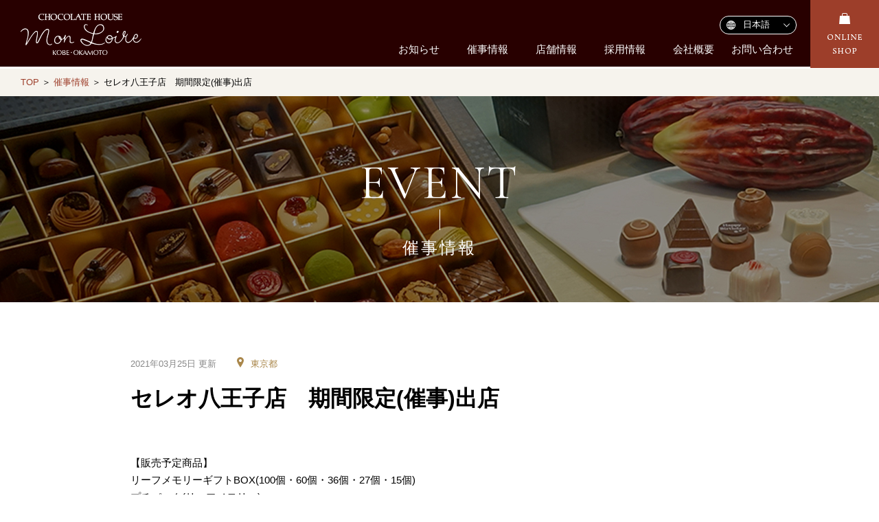

--- FILE ---
content_type: text/html; charset=UTF-8
request_url: https://www.monloire.co.jp/event/%E3%82%BB%E3%83%AC%E3%82%AA%E5%85%AB%E7%8E%8B%E5%AD%90%E5%BA%97%E3%80%80%E6%9C%9F%E9%96%93%E9%99%90%E5%AE%9A%E5%82%AC%E4%BA%8B%E5%87%BA%E5%BA%97-7/
body_size: 25515
content:
<!doctype html>
<html lang="ja" dir="ltr">
<head>
  <meta charset="utf-8">
  <title>セレオ八王子店　期間限定(催事)出店｜チョコレートハウス モンロワール</title>
  <meta name="viewport" content="width=device-width,user-scalable=yes,initial-scale=1.0">
  <link rel="stylesheet" href="https://www.monloire.co.jp/wp/wp-content/themes/monloire/reset.css" type="text/css" media="all">
   <link href="https://www.monloire.co.jp/wp/wp-content/themes/monloire/css/drawer.min.css" rel="stylesheet" >
   <link rel="stylesheet" href="https://www.monloire.co.jp/wp/wp-content/themes/monloire/css/lightbox.css">
  <link rel="stylesheet" href="https://www.monloire.co.jp/wp/wp-content/themes/monloire/color.css" type="text/css" media="all">
  <link rel="stylesheet" href="https://www.monloire.co.jp/wp/wp-content/themes/monloire/css/slick.css">
  <link rel="stylesheet" href="https://www.monloire.co.jp/wp/wp-content/themes/monloire/css/slick-theme.css">
  <link rel="stylesheet" href="https://www.monloire.co.jp/wp/wp-content/themes/monloire/style.css" type="text/css" media="all">


    <script src="https://ajax.googleapis.com/ajax/libs/jquery/1.11.3/jquery.min.js"></script>

  <script src="https://www.monloire.co.jp/wp/wp-content/themes/monloire/js/iscroll.min.js"></script>
  <!-- drawer.js -->
  <script src="https://www.monloire.co.jp/wp/wp-content/themes/monloire/js/jquery.inview.min.js"></script>
  <script src="https://www.monloire.co.jp/wp/wp-content/themes/monloire/js/drawer.min.js"></script>
  <script src="https://www.monloire.co.jp/wp/wp-content/themes/monloire/js/lightbox.js" type="text/javascript"></script>
  <script src="https://www.monloire.co.jp/wp/wp-content/themes/monloire/js/slick.min.js"></script>
  <script src="https://www.monloire.co.jp/wp/wp-content/themes/monloire/js/script.js"></script>

  <link href="https://fonts.googleapis.com/css?family=Cormorant" rel="stylesheet">

  <!--<meta property="fb:admins" content="FBページ管理者のFBアカウントID" />-->
      <meta property="og:url" content="http://www.monloire.co.jp/event/%E3%82%BB%E3%83%AC%E3%82%AA%E5%85%AB%E7%8E%8B%E5%AD%90%E5%BA%97%E3%80%80%E6%9C%9F%E9%96%93%E9%99%90%E5%AE%9A%E5%82%AC%E4%BA%8B%E5%87%BA%E5%BA%97-7/">
    <meta property="og:title" content="セレオ八王子店　期間限定(催事)出店">
    <meta property="og:type" content="article">
    <meta property="og:image" content="https://www.monloire.co.jp/wp/wp-content/themes/monloire/images/default.png">
    <meta property="og:description" content="">
<meta property="og:site_name" content="チョコレートハウス モンロワール">

<meta name="description" content="">
  <meta name="keywords" content="">
  


  <script type="text/javascript">
  $(function(){
    $(".menu-trigger").on("click", function() {
      $(this).toggleClass('active');
      $(this).siblings("nav").children("#globalnavi").toggleClass('open_menu');
    });
  });
</script>

<!-- selectのリンク -->
<script type="text/javascript">
$(function () {
  // プルダウン変更時に遷移
  $('select[name=lang_change]').change(function() {
    if ($(this).val() != '') {
      window.location.href = $(this).val();
    }
  });
});
</script>

<meta name='robots' content='max-image-preview:large' />
<link rel='dns-prefetch' href='//ajax.googleapis.com' />
<script type="text/javascript">
window._wpemojiSettings = {"baseUrl":"https:\/\/s.w.org\/images\/core\/emoji\/14.0.0\/72x72\/","ext":".png","svgUrl":"https:\/\/s.w.org\/images\/core\/emoji\/14.0.0\/svg\/","svgExt":".svg","source":{"concatemoji":"https:\/\/www.monloire.co.jp\/wp\/wp-includes\/js\/wp-emoji-release.min.js"}};
/*! This file is auto-generated */
!function(e,a,t){var n,r,o,i=a.createElement("canvas"),p=i.getContext&&i.getContext("2d");function s(e,t){var a=String.fromCharCode,e=(p.clearRect(0,0,i.width,i.height),p.fillText(a.apply(this,e),0,0),i.toDataURL());return p.clearRect(0,0,i.width,i.height),p.fillText(a.apply(this,t),0,0),e===i.toDataURL()}function c(e){var t=a.createElement("script");t.src=e,t.defer=t.type="text/javascript",a.getElementsByTagName("head")[0].appendChild(t)}for(o=Array("flag","emoji"),t.supports={everything:!0,everythingExceptFlag:!0},r=0;r<o.length;r++)t.supports[o[r]]=function(e){if(p&&p.fillText)switch(p.textBaseline="top",p.font="600 32px Arial",e){case"flag":return s([127987,65039,8205,9895,65039],[127987,65039,8203,9895,65039])?!1:!s([55356,56826,55356,56819],[55356,56826,8203,55356,56819])&&!s([55356,57332,56128,56423,56128,56418,56128,56421,56128,56430,56128,56423,56128,56447],[55356,57332,8203,56128,56423,8203,56128,56418,8203,56128,56421,8203,56128,56430,8203,56128,56423,8203,56128,56447]);case"emoji":return!s([129777,127995,8205,129778,127999],[129777,127995,8203,129778,127999])}return!1}(o[r]),t.supports.everything=t.supports.everything&&t.supports[o[r]],"flag"!==o[r]&&(t.supports.everythingExceptFlag=t.supports.everythingExceptFlag&&t.supports[o[r]]);t.supports.everythingExceptFlag=t.supports.everythingExceptFlag&&!t.supports.flag,t.DOMReady=!1,t.readyCallback=function(){t.DOMReady=!0},t.supports.everything||(n=function(){t.readyCallback()},a.addEventListener?(a.addEventListener("DOMContentLoaded",n,!1),e.addEventListener("load",n,!1)):(e.attachEvent("onload",n),a.attachEvent("onreadystatechange",function(){"complete"===a.readyState&&t.readyCallback()})),(e=t.source||{}).concatemoji?c(e.concatemoji):e.wpemoji&&e.twemoji&&(c(e.twemoji),c(e.wpemoji)))}(window,document,window._wpemojiSettings);
</script>
<style type="text/css">
img.wp-smiley,
img.emoji {
	display: inline !important;
	border: none !important;
	box-shadow: none !important;
	height: 1em !important;
	width: 1em !important;
	margin: 0 0.07em !important;
	vertical-align: -0.1em !important;
	background: none !important;
	padding: 0 !important;
}
</style>
	<link rel='stylesheet' id='wp-block-library-css' href='https://www.monloire.co.jp/wp/wp-includes/css/dist/block-library/style.min.css' type='text/css' media='all' />
<link rel='stylesheet' id='classic-theme-styles-css' href='https://www.monloire.co.jp/wp/wp-includes/css/classic-themes.min.css' type='text/css' media='all' />
<style id='global-styles-inline-css' type='text/css'>
body{--wp--preset--color--black: #000000;--wp--preset--color--cyan-bluish-gray: #abb8c3;--wp--preset--color--white: #ffffff;--wp--preset--color--pale-pink: #f78da7;--wp--preset--color--vivid-red: #cf2e2e;--wp--preset--color--luminous-vivid-orange: #ff6900;--wp--preset--color--luminous-vivid-amber: #fcb900;--wp--preset--color--light-green-cyan: #7bdcb5;--wp--preset--color--vivid-green-cyan: #00d084;--wp--preset--color--pale-cyan-blue: #8ed1fc;--wp--preset--color--vivid-cyan-blue: #0693e3;--wp--preset--color--vivid-purple: #9b51e0;--wp--preset--gradient--vivid-cyan-blue-to-vivid-purple: linear-gradient(135deg,rgba(6,147,227,1) 0%,rgb(155,81,224) 100%);--wp--preset--gradient--light-green-cyan-to-vivid-green-cyan: linear-gradient(135deg,rgb(122,220,180) 0%,rgb(0,208,130) 100%);--wp--preset--gradient--luminous-vivid-amber-to-luminous-vivid-orange: linear-gradient(135deg,rgba(252,185,0,1) 0%,rgba(255,105,0,1) 100%);--wp--preset--gradient--luminous-vivid-orange-to-vivid-red: linear-gradient(135deg,rgba(255,105,0,1) 0%,rgb(207,46,46) 100%);--wp--preset--gradient--very-light-gray-to-cyan-bluish-gray: linear-gradient(135deg,rgb(238,238,238) 0%,rgb(169,184,195) 100%);--wp--preset--gradient--cool-to-warm-spectrum: linear-gradient(135deg,rgb(74,234,220) 0%,rgb(151,120,209) 20%,rgb(207,42,186) 40%,rgb(238,44,130) 60%,rgb(251,105,98) 80%,rgb(254,248,76) 100%);--wp--preset--gradient--blush-light-purple: linear-gradient(135deg,rgb(255,206,236) 0%,rgb(152,150,240) 100%);--wp--preset--gradient--blush-bordeaux: linear-gradient(135deg,rgb(254,205,165) 0%,rgb(254,45,45) 50%,rgb(107,0,62) 100%);--wp--preset--gradient--luminous-dusk: linear-gradient(135deg,rgb(255,203,112) 0%,rgb(199,81,192) 50%,rgb(65,88,208) 100%);--wp--preset--gradient--pale-ocean: linear-gradient(135deg,rgb(255,245,203) 0%,rgb(182,227,212) 50%,rgb(51,167,181) 100%);--wp--preset--gradient--electric-grass: linear-gradient(135deg,rgb(202,248,128) 0%,rgb(113,206,126) 100%);--wp--preset--gradient--midnight: linear-gradient(135deg,rgb(2,3,129) 0%,rgb(40,116,252) 100%);--wp--preset--duotone--dark-grayscale: url('#wp-duotone-dark-grayscale');--wp--preset--duotone--grayscale: url('#wp-duotone-grayscale');--wp--preset--duotone--purple-yellow: url('#wp-duotone-purple-yellow');--wp--preset--duotone--blue-red: url('#wp-duotone-blue-red');--wp--preset--duotone--midnight: url('#wp-duotone-midnight');--wp--preset--duotone--magenta-yellow: url('#wp-duotone-magenta-yellow');--wp--preset--duotone--purple-green: url('#wp-duotone-purple-green');--wp--preset--duotone--blue-orange: url('#wp-duotone-blue-orange');--wp--preset--font-size--small: 13px;--wp--preset--font-size--medium: 20px;--wp--preset--font-size--large: 36px;--wp--preset--font-size--x-large: 42px;--wp--preset--spacing--20: 0.44rem;--wp--preset--spacing--30: 0.67rem;--wp--preset--spacing--40: 1rem;--wp--preset--spacing--50: 1.5rem;--wp--preset--spacing--60: 2.25rem;--wp--preset--spacing--70: 3.38rem;--wp--preset--spacing--80: 5.06rem;}:where(.is-layout-flex){gap: 0.5em;}body .is-layout-flow > .alignleft{float: left;margin-inline-start: 0;margin-inline-end: 2em;}body .is-layout-flow > .alignright{float: right;margin-inline-start: 2em;margin-inline-end: 0;}body .is-layout-flow > .aligncenter{margin-left: auto !important;margin-right: auto !important;}body .is-layout-constrained > .alignleft{float: left;margin-inline-start: 0;margin-inline-end: 2em;}body .is-layout-constrained > .alignright{float: right;margin-inline-start: 2em;margin-inline-end: 0;}body .is-layout-constrained > .aligncenter{margin-left: auto !important;margin-right: auto !important;}body .is-layout-constrained > :where(:not(.alignleft):not(.alignright):not(.alignfull)){max-width: var(--wp--style--global--content-size);margin-left: auto !important;margin-right: auto !important;}body .is-layout-constrained > .alignwide{max-width: var(--wp--style--global--wide-size);}body .is-layout-flex{display: flex;}body .is-layout-flex{flex-wrap: wrap;align-items: center;}body .is-layout-flex > *{margin: 0;}:where(.wp-block-columns.is-layout-flex){gap: 2em;}.has-black-color{color: var(--wp--preset--color--black) !important;}.has-cyan-bluish-gray-color{color: var(--wp--preset--color--cyan-bluish-gray) !important;}.has-white-color{color: var(--wp--preset--color--white) !important;}.has-pale-pink-color{color: var(--wp--preset--color--pale-pink) !important;}.has-vivid-red-color{color: var(--wp--preset--color--vivid-red) !important;}.has-luminous-vivid-orange-color{color: var(--wp--preset--color--luminous-vivid-orange) !important;}.has-luminous-vivid-amber-color{color: var(--wp--preset--color--luminous-vivid-amber) !important;}.has-light-green-cyan-color{color: var(--wp--preset--color--light-green-cyan) !important;}.has-vivid-green-cyan-color{color: var(--wp--preset--color--vivid-green-cyan) !important;}.has-pale-cyan-blue-color{color: var(--wp--preset--color--pale-cyan-blue) !important;}.has-vivid-cyan-blue-color{color: var(--wp--preset--color--vivid-cyan-blue) !important;}.has-vivid-purple-color{color: var(--wp--preset--color--vivid-purple) !important;}.has-black-background-color{background-color: var(--wp--preset--color--black) !important;}.has-cyan-bluish-gray-background-color{background-color: var(--wp--preset--color--cyan-bluish-gray) !important;}.has-white-background-color{background-color: var(--wp--preset--color--white) !important;}.has-pale-pink-background-color{background-color: var(--wp--preset--color--pale-pink) !important;}.has-vivid-red-background-color{background-color: var(--wp--preset--color--vivid-red) !important;}.has-luminous-vivid-orange-background-color{background-color: var(--wp--preset--color--luminous-vivid-orange) !important;}.has-luminous-vivid-amber-background-color{background-color: var(--wp--preset--color--luminous-vivid-amber) !important;}.has-light-green-cyan-background-color{background-color: var(--wp--preset--color--light-green-cyan) !important;}.has-vivid-green-cyan-background-color{background-color: var(--wp--preset--color--vivid-green-cyan) !important;}.has-pale-cyan-blue-background-color{background-color: var(--wp--preset--color--pale-cyan-blue) !important;}.has-vivid-cyan-blue-background-color{background-color: var(--wp--preset--color--vivid-cyan-blue) !important;}.has-vivid-purple-background-color{background-color: var(--wp--preset--color--vivid-purple) !important;}.has-black-border-color{border-color: var(--wp--preset--color--black) !important;}.has-cyan-bluish-gray-border-color{border-color: var(--wp--preset--color--cyan-bluish-gray) !important;}.has-white-border-color{border-color: var(--wp--preset--color--white) !important;}.has-pale-pink-border-color{border-color: var(--wp--preset--color--pale-pink) !important;}.has-vivid-red-border-color{border-color: var(--wp--preset--color--vivid-red) !important;}.has-luminous-vivid-orange-border-color{border-color: var(--wp--preset--color--luminous-vivid-orange) !important;}.has-luminous-vivid-amber-border-color{border-color: var(--wp--preset--color--luminous-vivid-amber) !important;}.has-light-green-cyan-border-color{border-color: var(--wp--preset--color--light-green-cyan) !important;}.has-vivid-green-cyan-border-color{border-color: var(--wp--preset--color--vivid-green-cyan) !important;}.has-pale-cyan-blue-border-color{border-color: var(--wp--preset--color--pale-cyan-blue) !important;}.has-vivid-cyan-blue-border-color{border-color: var(--wp--preset--color--vivid-cyan-blue) !important;}.has-vivid-purple-border-color{border-color: var(--wp--preset--color--vivid-purple) !important;}.has-vivid-cyan-blue-to-vivid-purple-gradient-background{background: var(--wp--preset--gradient--vivid-cyan-blue-to-vivid-purple) !important;}.has-light-green-cyan-to-vivid-green-cyan-gradient-background{background: var(--wp--preset--gradient--light-green-cyan-to-vivid-green-cyan) !important;}.has-luminous-vivid-amber-to-luminous-vivid-orange-gradient-background{background: var(--wp--preset--gradient--luminous-vivid-amber-to-luminous-vivid-orange) !important;}.has-luminous-vivid-orange-to-vivid-red-gradient-background{background: var(--wp--preset--gradient--luminous-vivid-orange-to-vivid-red) !important;}.has-very-light-gray-to-cyan-bluish-gray-gradient-background{background: var(--wp--preset--gradient--very-light-gray-to-cyan-bluish-gray) !important;}.has-cool-to-warm-spectrum-gradient-background{background: var(--wp--preset--gradient--cool-to-warm-spectrum) !important;}.has-blush-light-purple-gradient-background{background: var(--wp--preset--gradient--blush-light-purple) !important;}.has-blush-bordeaux-gradient-background{background: var(--wp--preset--gradient--blush-bordeaux) !important;}.has-luminous-dusk-gradient-background{background: var(--wp--preset--gradient--luminous-dusk) !important;}.has-pale-ocean-gradient-background{background: var(--wp--preset--gradient--pale-ocean) !important;}.has-electric-grass-gradient-background{background: var(--wp--preset--gradient--electric-grass) !important;}.has-midnight-gradient-background{background: var(--wp--preset--gradient--midnight) !important;}.has-small-font-size{font-size: var(--wp--preset--font-size--small) !important;}.has-medium-font-size{font-size: var(--wp--preset--font-size--medium) !important;}.has-large-font-size{font-size: var(--wp--preset--font-size--large) !important;}.has-x-large-font-size{font-size: var(--wp--preset--font-size--x-large) !important;}
.wp-block-navigation a:where(:not(.wp-element-button)){color: inherit;}
:where(.wp-block-columns.is-layout-flex){gap: 2em;}
.wp-block-pullquote{font-size: 1.5em;line-height: 1.6;}
</style>
<link rel='stylesheet' id='contact-form-7-css' href='https://www.monloire.co.jp/wp/wp-content/plugins/contact-form-7/includes/css/styles.css' type='text/css' media='all' />
<link rel='stylesheet' id='contact-form-7-confirm-css' href='https://www.monloire.co.jp/wp/wp-content/plugins/contact-form-7-add-confirm/includes/css/styles.css' type='text/css' media='all' />
<link rel='stylesheet' id='dashicons-css' href='https://www.monloire.co.jp/wp/wp-includes/css/dashicons.min.css' type='text/css' media='all' />
<link rel='stylesheet' id='themename-style-css' href='https://www.monloire.co.jp/wp/wp-content/themes/monloire/style.css' type='text/css' media='all' />
<script type='text/javascript' src='https://ajax.googleapis.com/ajax/libs/jquery/1.11.3/jquery.min.js' id='jquery-js'></script>
<link rel="https://api.w.org/" href="https://www.monloire.co.jp/wp-json/" /><link rel="alternate" type="application/json" href="https://www.monloire.co.jp/wp-json/wp/v2/event/2040" /><link rel="EditURI" type="application/rsd+xml" title="RSD" href="https://www.monloire.co.jp/wp/xmlrpc.php?rsd" />
<link rel="wlwmanifest" type="application/wlwmanifest+xml" href="https://www.monloire.co.jp/wp/wp-includes/wlwmanifest.xml" />
<meta name="generator" content="WordPress 6.1.1" />
<link rel="canonical" href="https://www.monloire.co.jp/event/%e3%82%bb%e3%83%ac%e3%82%aa%e5%85%ab%e7%8e%8b%e5%ad%90%e5%ba%97%e3%80%80%e6%9c%9f%e9%96%93%e9%99%90%e5%ae%9a%e5%82%ac%e4%ba%8b%e5%87%ba%e5%ba%97-7/" />
<link rel='shortlink' href='https://www.monloire.co.jp/?p=2040' />
<link rel="alternate" type="application/json+oembed" href="https://www.monloire.co.jp/wp-json/oembed/1.0/embed?url=https%3A%2F%2Fwww.monloire.co.jp%2Fevent%2F%25e3%2582%25bb%25e3%2583%25ac%25e3%2582%25aa%25e5%2585%25ab%25e7%258e%258b%25e5%25ad%2590%25e5%25ba%2597%25e3%2580%2580%25e6%259c%259f%25e9%2596%2593%25e9%2599%2590%25e5%25ae%259a%25e5%2582%25ac%25e4%25ba%258b%25e5%2587%25ba%25e5%25ba%2597-7%2F" />
<link rel="alternate" type="text/xml+oembed" href="https://www.monloire.co.jp/wp-json/oembed/1.0/embed?url=https%3A%2F%2Fwww.monloire.co.jp%2Fevent%2F%25e3%2582%25bb%25e3%2583%25ac%25e3%2582%25aa%25e5%2585%25ab%25e7%258e%258b%25e5%25ad%2590%25e5%25ba%2597%25e3%2580%2580%25e6%259c%259f%25e9%2596%2593%25e9%2599%2590%25e5%25ae%259a%25e5%2582%25ac%25e4%25ba%258b%25e5%2587%25ba%25e5%25ba%2597-7%2F&#038;format=xml" />


<script>
  (function(i,s,o,g,r,a,m){i['GoogleAnalyticsObject']=r;i[r]=i[r]||function(){
    (i[r].q=i[r].q||[]).push(arguments)},i[r].l=1*new Date();a=s.createElement(o),
    m=s.getElementsByTagName(o)[0];a.async=1;a.src=g;m.parentNode.insertBefore(a,m)
  })(window,document,'script','//www.google-analytics.com/analytics.js','ga');

  ga('create', 'UA-96448975-4', 'auto');
  ga('send', 'pageview');
</script>

</head>
  <body class="drawer drawer--top"><!--class="event-template-default single single-event postid-2040"-->


    <div id="wrapper">
      <header class="sub_header">
        <h1><a href="https://www.monloire.co.jp/"><img src="https://www.monloire.co.jp/wp/wp-content/themes/monloire/images/sub_header_logo.png" alt=""></a></h1>
        <div class="head_box">
          <div class="lang_change">
            <select name="lang_change " onChange="location.href=value;" class="SP-none">
              <option value="/">日本語</option>
              <option value="/en/">English</option>
              <option value="/ch/">簡体中文</option>
              <option value="/kr/">한국어</option>
            </select>
            <select name="lang_change" onChange="location.href=value;" class="PC-none">
              <option value="/">JP</option>
              <option value="/en/">EN</option>
              <option value="/ch/">CN</option>
              <option value="/kr/">KR</option>
            </select>
          </div>
          <ul class="clearfix nav SP-none">
            <li><a href="https://www.monloire.co.jp/news">お知らせ</a></li>
            <li><a href="https://www.monloire.co.jp/event">催事情報</a></li>
            <li><a href="https://www.monloire.co.jp/shop">店舗情報</a></li>
            <li><a href="https://www.monloire.co.jp/recruit">採用情報</a></li>
            <li><a href="https://www.monloire.co.jp/company">会社概要</a></li>
            <li><a href="https://www.monloire.co.jp/contact">お問い合わせ</a></li>
          </ul>
        </div>
        <div role="banner" class="sp_nav PC-none">
          <button type="button" class="drawer-toggle drawer-hamburger">
            <span class="sr-only">toggle navigation</span>
            <span class="drawer-hamburger-icon"></span>
          </button>
          <nav class="drawer-nav" role="navigation">
            <ul class="drawer-menu">
              <!-- <li><a class="drawer-brand" href="#">Brand</a></li> -->
              <li><a class="drawer-menu-item" href="https://www.monloire.co.jp/news">お知らせ</a></li>
              <li><a class="drawer-menu-item" href="https://www.monloire.co.jp/event">催事情報</a></li>
              <li><a class="drawer-menu-item" href="https://www.monloire.co.jp/shop">店舗情報</a></li>
              <li><a class="drawer-menu-item" href="https://www.monloire.co.jp/recruit">採用情報</a></li>
              <li><a class="drawer-menu-item" href="https://www.monloire.co.jp/company">会社概要</a></li>
              <li><a class="drawer-menu-item" href="https://www.monloire.co.jp/contact">お問い合わせ</a></li>
            </ul>
          </nav>
        </div>
        <p class="head_btn SP-none"><a href="/ec/shop/" target="_blank"><img src="https://www.monloire.co.jp/wp/wp-content/themes/monloire/images/head_btn.png" alt=""></a></p>

      </header><!--/#header-->

<section class="bread SP-none">
  <p><a href="https://www.monloire.co.jp/">TOP</a> ＞ <a href="https://www.monloire.co.jp/event">催事情報</a> ＞ セレオ八王子店　期間限定(催事)出店</p>
</section>

<div class="event_main">
  <div class="page_title">
    <h2>EVENT</h2>
    <h3>催事情報</h3>
  </div>
  <div class="event_inner">
    <div class="single_event">
      <div class="clearfix">
        <p class="date">2021年03月25日 更新</p>
        <p class="map_icon">東京都</p>
      </div>

      <h2 class="post_title">セレオ八王子店　期間限定(催事)出店</h2>

      <!-- 画像がある -->
  
          <!-- 画像がない -->
      <div class="text_img_box clearfix">
        <div class="lef_text_001">
          【販売予定商品】<br />
リーフメモリーギフトBOX(100個・60個・36個・27個・15個)<br />
プチパック(リーフメモリー)<br />
サービス袋；限定商品　リーフメモリー(茶)・リーフメモリー・アソート        </div>
      </div>
    
      <table>
        <tr>
          <th>開催期間</th>
          <td>2021年4月16日〜22日</td>
        </tr>
        <tr>
          <th>開催場所</th>
          <td>セレオ八王子店 北館2階</td>
        </tr>
        <tr>
          <th>お問い合わせ</th>
          <td>0120-232-747 (お問い合わせ専用ダイヤル)</td>
        </tr>
        <tr>
          <th>関連リンク</th>
          <td>
                                  </td>
        </tr>
      </table>

      <div class="paging">
        <div class="clearfix">
        
          <div class="nex_paging">
            <p class="all_btn_center"><a href="https://www.monloire.co.jp/event">催事情報一覧に戻る</a></p>
          </div>
       
      </div>
      </div>


    </div>
  </div>
</div>

<footer>
  <ul class="clearfix">
    <li><a href="https://www.monloire.co.jp/company">会社概要</a></li>
    <li><a href="https://www.monloire.co.jp/recruit">採用情報</a></li>
    <li><a href="/ec/shop/guide/privacy.html">プライバシーポリシー</a></li>
    <!-- <li><a href="https://www.monloire.co.jp/sitemap">サイトマップ</a></li> -->
    <li><a href="http://loire-conf.co.jp" target="_blank">株式会社ロワールホールディングス</a></li>
  </ul>
  <p class="copy">Copyright © 2019 Monloire All Rights Reserved.</p>
</footer>
</div><!--/#wrapper-->
   <script type="text/javascript">
    var wpcf7c_scroll = function(unit_tag) {
   jQuery(jQuery.find("input[name=_wpcf7_unit_tag]")).each(function(){
      if(jQuery(this).val() == unit_tag) {
         //var parent = jQuery(this).parents("form");
         var parent = $(href == "#" || href == "" ? 'html' : href);
         var speed = 1000;
         var position = parent.offset().top;
         if(jQuery('.wpcf7c-anchor').length != 0) {
            position = $('body,html').offset().top;
         }
         jQuery("html, body").animate({scrollTop:position}, speed, "swing");
      }
   });
}
    </script>

<script type='text/javascript' id='contact-form-7-js-extra'>
/* <![CDATA[ */
var wpcf7 = {"apiSettings":{"root":"https:\/\/www.monloire.co.jp\/wp-json\/contact-form-7\/v1","namespace":"contact-form-7\/v1"}};
/* ]]> */
</script>
<script type='text/javascript' src='https://www.monloire.co.jp/wp/wp-content/plugins/contact-form-7/includes/js/scripts.js' id='contact-form-7-js'></script>
<script type='text/javascript' src='https://www.monloire.co.jp/wp/wp-includes/js/jquery/jquery.form.min.js' id='jquery-form-js'></script>
<script type='text/javascript' src='https://www.monloire.co.jp/wp/wp-content/plugins/contact-form-7-add-confirm/includes/js/scripts.js' id='contact-form-7-confirm-js'></script>
</body>
</html>


--- FILE ---
content_type: text/css
request_url: https://www.monloire.co.jp/wp/wp-content/themes/monloire/css/drawer.min.css
body_size: 6867
content:
/*!
 * jquery-drawer v3.2.2
 * Flexible drawer menu using jQuery, iScroll and CSS.
 * http://git.blivesta.com/drawer
 * License : MIT
 * Author : blivesta <design@blivesta.com> (http://blivesta.com/)
 */

.drawer-open{overflow:hidden!important}.drawer-nav{position:fixed;z-index:2;top:0;overflow:hidden;width:16.25rem;height:100%;color:#222;background-color:#fff}.drawer-brand{font-size:1.5rem;font-weight:700;line-height:3.75rem;display:block;padding-right:.75rem;padding-left:.75rem;text-decoration:none;color:#222}.drawer-menu{margin:0;padding:0;list-style:none}.drawer-menu-item{font-size:1rem;display:block;padding:.75rem;text-decoration:none;color:#222}.drawer-menu-item:hover{text-decoration:underline;color:#555;background-color:transparent}.drawer-overlay{position:fixed;z-index:1;top:0;left:0;display:none;width:100%;height:100%;background-color:rgba(0,0,0,.2)}.drawer-open .drawer-overlay{display:block}.drawer--top .drawer-nav{top:-100%;left:0;width:100%;height:auto;max-height:100%;-webkit-transition:top .6s cubic-bezier(.19,1,.22,1);transition:top .6s cubic-bezier(.19,1,.22,1)}.drawer--top.drawer-open .drawer-nav{top:0}.drawer--top .drawer-hamburger,.drawer--top.drawer-open .drawer-hamburger{right:0}.drawer--left .drawer-nav{left:-16.25rem;-webkit-transition:left .6s cubic-bezier(.19,1,.22,1);transition:left .6s cubic-bezier(.19,1,.22,1)}.drawer--left .drawer-hamburger,.drawer--left.drawer-open .drawer-nav,.drawer--left.drawer-open .drawer-navbar .drawer-hamburger{left:0}.drawer--left.drawer-open .drawer-hamburger{left:16.25rem}.drawer--right .drawer-nav{right:-16.25rem;-webkit-transition:right .6s cubic-bezier(.19,1,.22,1);transition:right .6s cubic-bezier(.19,1,.22,1)}.drawer--right .drawer-hamburger,.drawer--right.drawer-open .drawer-nav,.drawer--right.drawer-open .drawer-navbar .drawer-hamburger{right:0}.drawer--right.drawer-open .drawer-hamburger{right:16.25rem}.drawer-hamburger{position:fixed;z-index:4;top:0;display:block;box-sizing:content-box;width:2rem;padding:0;padding:18px .75rem 30px;-webkit-transition:all .6s cubic-bezier(.19,1,.22,1);transition:all .6s cubic-bezier(.19,1,.22,1);-webkit-transform:translateZ(0);transform:translateZ(0);border:0;outline:0;background-color:transparent}.drawer-hamburger:hover{cursor:pointer;background-color:transparent}.drawer-hamburger-icon{position:relative;display:block;margin-top:10px}.drawer-hamburger-icon,.drawer-hamburger-icon:after,.drawer-hamburger-icon:before{width:100%;height:2px;-webkit-transition:all .6s cubic-bezier(.19,1,.22,1);transition:all .6s cubic-bezier(.19,1,.22,1);background-color:#222}.drawer-hamburger-icon:after,.drawer-hamburger-icon:before{position:absolute;top:-10px;left:0;content:" "}.drawer-hamburger-icon:after{top:10px}.drawer-open .drawer-hamburger-icon{background-color:transparent}.drawer-open .drawer-hamburger-icon:after,.drawer-open .drawer-hamburger-icon:before{top:0}.drawer-open .drawer-hamburger-icon:before{-webkit-transform:rotate(45deg);transform:rotate(45deg)}.drawer-open .drawer-hamburger-icon:after{-webkit-transform:rotate(-45deg);transform:rotate(-45deg)}.sr-only{position:absolute;overflow:hidden;clip:rect(0,0,0,0);width:1px;height:1px;margin:-1px;padding:0;border:0}.sr-only-focusable:active,.sr-only-focusable:focus{position:static;overflow:visible;clip:auto;width:auto;height:auto;margin:0}.drawer--sidebar,.drawer--sidebar .drawer-contents{background-color:#fff}@media (min-width:64em){.drawer--sidebar .drawer-hamburger{display:none;visibility:hidden}.drawer--sidebar .drawer-nav{display:block;-webkit-transform:none;transform:none;position:fixed;width:12.5rem;height:100%}.drawer--sidebar.drawer--left .drawer-nav{left:0;border-right:1px solid #ddd}.drawer--sidebar.drawer--left .drawer-contents{margin-left:12.5rem}.drawer--sidebar.drawer--right .drawer-nav{right:0;border-left:1px solid #ddd}.drawer--sidebar.drawer--right .drawer-contents{margin-right:12.5rem}.drawer--sidebar .drawer-container{max-width:48rem}}@media (min-width:75em){.drawer--sidebar .drawer-nav{width:16.25rem}.drawer--sidebar.drawer--left .drawer-contents{margin-left:16.25rem}.drawer--sidebar.drawer--right .drawer-contents{margin-right:16.25rem}.drawer--sidebar .drawer-container{max-width:60rem}}.drawer--navbarTopGutter{padding-top:3.75rem}.drawer-navbar .drawer-navbar-header{border-bottom:1px solid #ddd;background-color:#fff}.drawer-navbar{z-index:3;top:0;width:100%}.drawer-navbar--fixed{position:fixed}.drawer-navbar-header{position:relative;z-index:3;box-sizing:border-box;width:100%;height:3.75rem;padding:0 .75rem;text-align:center}.drawer-navbar .drawer-brand{line-height:3.75rem;display:inline-block;padding-top:0;padding-bottom:0;text-decoration:none}.drawer-navbar .drawer-brand:hover{background-color:transparent}.drawer-navbar .drawer-nav{padding-top:3.75rem}.drawer-navbar .drawer-menu{padding-bottom:7.5rem}@media (min-width:64em){.drawer-navbar{height:3.75rem;border-bottom:1px solid #ddd;background-color:#fff}.drawer-navbar .drawer-navbar-header{position:relative;display:block;float:left;width:auto;padding:0;border:0}.drawer-navbar .drawer-menu--right{float:right}.drawer-navbar .drawer-menu li{float:left}.drawer-navbar .drawer-menu-item{line-height:3.75rem;padding-top:0;padding-bottom:0}.drawer-navbar .drawer-hamburger{display:none}.drawer-navbar .drawer-nav{position:relative;left:0;overflow:visible;width:auto;height:3.75rem;padding-top:0;-webkit-transform:translateZ(0);transform:translateZ(0)}.drawer-navbar .drawer-menu{padding:0}.drawer-navbar .drawer-dropdown-menu{position:absolute;width:16.25rem;border:1px solid #ddd}.drawer-navbar .drawer-dropdown-menu-item{padding-left:.75rem}}.drawer-dropdown-menu{display:none;box-sizing:border-box;width:100%;margin:0;padding:0;background-color:#fff}.drawer-dropdown-menu>li{width:100%;list-style:none}.drawer-dropdown-menu-item{line-height:3.75rem;display:block;padding:0;padding-right:.75rem;padding-left:1.5rem;text-decoration:none;color:#222}.drawer-dropdown-menu-item:hover{text-decoration:underline;color:#555;background-color:transparent}.drawer-dropdown.open>.drawer-dropdown-menu{display:block}.drawer-dropdown .drawer-caret{display:inline-block;width:0;height:0;margin-left:4px;-webkit-transition:opacity .2s ease,-webkit-transform .2s ease;transition:opacity .2s ease,-webkit-transform .2s ease;transition:transform .2s ease,opacity .2s ease;transition:transform .2s ease,opacity .2s ease,-webkit-transform .2s ease;-webkit-transform:rotate(0deg);transform:rotate(0deg);vertical-align:middle;border-top:4px solid;border-right:4px solid transparent;border-left:4px solid transparent}.drawer-dropdown.open .drawer-caret{-webkit-transform:rotate(180deg);transform:rotate(180deg)}.drawer-container{margin-right:auto;margin-left:auto}@media (min-width:64em){.drawer-container{max-width:60rem}}@media (min-width:75em){.drawer-container{max-width:70rem}}


--- FILE ---
content_type: text/css
request_url: https://www.monloire.co.jp/wp/wp-content/themes/monloire/style.css
body_size: 77213
content:
/*
Theme Name: monloire
Description: monloire
Author: monloire
Version: 1.0
*/


/* Copyright (c) 2009, Yahoo! Inc. All rights reserved.
Code licensed under the BSD License: http://developer.yahoo.net/yui/license.txt
version: 3.0.0 build: 1549 */

body,div,dl,dt,dd,ul,ol,li,h1,h2,h3,h4,h5,h6,pre,code,form,fieldset,legend,input,textarea,p,blockquote,th,td{ margin:0;padding:0; }
table{ border-collapse:collapse;border-spacing:0; }
fieldset,img{ border:0;vertical-align:bottom}
address,caption,cite,code,dfn,th,var{ font-style:normal;font-weight:normal; }
td,th{font-size:100%;vertical-align:top;}
li { list-style:none; }
caption,th{ text-align:left; }
h1,h2,h3,h4,h5,h6{ font-size:100%;font-weight:normal; }
q:before,q:after{ content:''; }
abbr,acronym{ border:0;font-variant:normal; }
sup{ vertical-align:text-top; }
sub{ vertical-align:text-bottom; }
input,textarea,select{ font-family:inherit;font-size:inherit;font-weight:inherit; }
input,textarea,select{ *font-size:100%; }

article, aside, details, figcaption, figure, footer, header, hgroup, nav, section {
  display: block;
}
audio[controls], canvas, video {
  display: inline-block;
  *display: inline;
  zoom: 1;
}
b{
  font-weight: bold;
}
a{
  text-decoration: none;
  color: #000;
}
a:hover{
  text-decoration:none;
}
a:hover img{
  opacity:0.8;
  filter: alpha(opacity=80);
}
img{
  max-width:100%;
}
body{
  font-family: "ヒラギノ角ゴ Pro W3","Hiragino Kaku Gothic Pro","メイリオ",Meiryo,"Lucida Grande",Osaka,"ＭＳ Ｐゴシック","MS PGothic",Helvetica,Arial,Sans-Serif;
  overflow-x: hidden;
/*  background:url(./images/BG.jpg);*/
}
/* -------------------------------------------
CLEAR-FIX
---------------------------------------------- */
.clearfix:after {
  content:".";
  display:block;
  height:0;
  clear:both;
  visibility:hidden;
}
.clearfix {
  display:inline-block;
}
/* Hides from IE-mac \*/
* html.clearfix {
  height:1%;
}
.clearfix {
  display:block;
}
/* -------------------------------------------
Utility
---------------------------------------------- */

/* Margin
-------------*/
#wrapper .m0{margin:0}
#wrapper .m10{margin:10px}
#wrapper .m15{margin:15px;}
#wrapper .m20{margin:20px;}
#wrapper .mg5{margin:5px;}
#wrapper .mg10{margin:10px;}
#wrapper .mg15{margin:15px;}
#wrapper .mg20{margin:20px;}

#wrapper .mt5{margin-top:5px;}
#wrapper .mt10{margin-top:10px;}
#wrapper .mt15{margin-top:15px;}
#wrapper .mt20{margin-top:20px;}
#wrapper .mt30{margin-top:30px;}
#wrapper .mt50{margin-top:50px;}
#wrapper .mt100{margin-top:100px;}

#wrapper .ml5{margin-left:5px;}
#wrapper .ml8{margin-left:8px;}
#wrapper .ml10{margin-left:10px;}
#wrapper .ml15{margin-left:15px;}
#wrapper .ml20{margin-left:20px;}
#wrapper .ml30{margin-left:30px;}
#wrapper .ml40{margin-left:40px;}
#wrapper .ml50{margin-left:50px;}

#wrapper .mr5{margin-right:5px;}
#wrapper .mr10{margin-right:10px;}
#wrapper .mr15{margin-right:15px;}
#wrapper .mr20{margin-right:20px;}

#wrapper .mb5{margin-bottom:5px;}
#wrapper .mb10{margin-bottom:10px;}
#wrapper .mb15{margin-bottom:15px;}
#wrapper .mb20{margin-bottom:20px;}
#wrapper .mb50{margin-bottom:50px;}
#wrapper .mb100{margin-bottom:100px;}
/* padding
---------------------*/
#wrapper .p5{padding:5px;}
#wrapper .p10{padding:10px;}

#wrapper .pt10{padding-top:10px;}
#wrapper .pt20{padding-top:20px;}
#wrapper .pb20{padding-bottom:20px;}

/* Float
---------------------*/
.fl{float:left}
.fr{float:right;}
.cl{clear:both;}

/* cursor
-------------------*/
.cp{cursor:pointer;}
.fcr{color:#fff;}
.attention{
  color:#f00;
  font-weight:bold;
}
.link-arrow {
  padding-left:20px;
  background:url(images/common/bg_side-list.png) left center no-repeat;
}
/* width
--------------------*/
.w50{width:50px;}
.w100{width:100px;}
.w130{width:130px;}
.w200{width:200px;}
.w220{width:220px;}
.w245{width:245px;}
.w270{width:270px;}
.w300{width:300px;}
.w330{width:330px;}
.w400{width:400px;}
.w500{width:500px;}
.w570{width:570px;}

.w90 input,
.w90 textarea{width:90%;}

/* align
------------------- */
.tac{text-align:center}
.tal{text-align:left}
.tar{text-align:right}

.button a{
  /* サイトごとに変更 */
  display:block;
  width:80%;
  margin:10px auto;
  text-align:center;
  padding:10px 0;
  border-radius:5px;
  text-decoration:none;
}
/* -------------------------------------------
WordPress Editor
---------------------------------------------- */

img.size-auto,
img.size-large,
img.size-full,
img.size-medium {
  max-width: 100%;
  height: auto;
}
.alignleft,
img.alignleft {
  display: inline;
  float: left;
  margin-right: 15px;
  margin-top: 4px;
}
.alignright,
img.alignright {
  display: inline;
  float: right;
  margin-left: 15px;
  margin-top: 4px;
}
.aligncenter,
img.aligncenter {
  clear: both;
  display: block;
  margin-left: auto;
  margin-right: auto;
  text-align:center;
}
img.alignleft,
img.alignright,
img.aligncenter {
  margin-bottom: 12px;
}
.wp-caption {
  border: none;
  -khtml-border-radius: 0;
  -moz-border-radius: 0;
  -webkit-border-radius: 0;
  border-radius: 0;
  font-size: 12px;
  line-height: 18px;
  margin-bottom: 20px;
  padding: 4px;
  text-align: center;
}
.wp-caption img {
  margin: 5px;
}
.wp-caption p.wp-caption-text {
  margin: 0 0 4px;
}
.wp-smiley {
  margin: 0;
}

#main .post-content h1{font-size:48px; font-weight:bold}
#main .post-content h2{font-size:36px; font-weight:bold}
#main .post-content h3{font-size:24px; font-weight:bold}
#main .post-content h4{font-size:18px; font-weight:bold}
#main .post-content h5{font-size:14px; font-weight:bold}
#main .post-content h6{font-size:12px; font-weight:bold}
#main .post-content h7{font-size:10px; font-weight:bold}
#main .post-content ul,
#main ul.default,
#main .post-content ol{
  padding:10px 0 10px 20px;
}
#main ul.default li,
#main .post-content ul li{
  list-style:disc;
}
#main .post-content ol li{
  list-style:decimal;
}
#main .post-content blockquote{
  margin:10px 20px;
  font-style:italic;
}

#wrapper img {
  max-width:100%;
  height:auto;
}
#wrapper #galleria img {
  max-width:none;
}
.pc,
.mobile{
  display:none;
}

.pr-content{
  margin-bottom:30px;
}

body{
  font-size:100%;
  line-height:1.6;
  overflow-x: hidden;
}
#wrapper{
  margin:0 auto;
  width:100%;
  position: relative;
  font-size:0.8em;
}

.flex {
  display: -webkit-flex;
  display: -moz-flex;
  display: -ms-flex;
  display: flex;
  -webkit-justify-content: space-between;
  -moz-justify-content: space-between;
  -ms-justify-content: space-between;
  justify-content: space-between;
  -webkit-align-items: flex-start;
  -moz-align-items: flex-start;
  -ms-align-items: flex-start;
  align-items: flex-start;
  -webkit-flex-wrap: wrap;
  -moz-flex-wrap: wrap;
  -ms-flex-wrap: wrap;
  flex-wrap: wrap;
}



/*-----------ここからインデックス------------------------------*/

.inner{
  margin:auto;
  max-width:1280px;
  width:95%;
}

.top_inner {
  margin:auto;
  max-width:880px;
  width:100%;
  position: relative;
}



/* Header
------------------------------------ */
header{
  position: fixed;
  width: 100%;
  z-index: 999;
}

header.sc_bg.active {
  background: #280000;
  /*  padding: 0 0 6px;*/
}
.sub_header {
  background: #280000;
  padding: 13px 0;
  top: 0;
}
h1{
  /* margin-bottom: 5px;
  font-size: 0.8em;
  position: absolute;
  bottom: 60px;
  left: 50%;
  margin-left: -30px;
  color:#666; */
}
h1.sc_logo.active {
  display: block;
}
h1.sc_logo {
  position: absolute;
  top: 20px;
  left: 20px;
}
.sub_header h1 {
  background: #280000;
  position: absolute;
  top: 20px;
  left: 30px;
  margin: 0;
}

header .head_box{
  width:60%;
  float: right;
  max-width: 720px;
}
.lang_change {
  overflow: hidden;
  width: 112px;
  margin: 10px;
  text-align: center;
}
.lang_change select {
  width: 100%;
  padding-right: 1em;
  cursor: pointer;
  text-indent: 0.01px;
  text-overflow: ellipsis;
  border: none;
  outline: none;
  background: transparent;
  background-image: none;
  box-shadow: none;
  -webkit-appearance: none;
  appearance: none;
}
.lang_change select::-ms-expand {
  display: none;
}
.lang_change {
  position: relative;
  border-radius: 2px;
  border-radius: 50px;
  background: #000;
  border: 1px solid #fff;
  margin-left: auto;
  margin-right: 120px;
}
.lang_change::before {
  transform: rotate(-45deg);
  -moz-transform: rotate(-45deg);
  -webkit-transform: rotate(-45deg);
  position: absolute;
  top: 7px;
  right: 0.8em;
  width: 5px;
  height: 5px;
  padding: 0;
  content: '';
  border: 1px solid transparent;
  border-left: 1px solid #FFF;
  border-bottom: 1px solid #FFF;
  pointer-events: none;
}
.lang_change::after{
  position: absolute;
  left: 9px;
  top: 50%;
  margin-top: -6.5px;
  width: 13px;
  height: 13px;
  background: url(./images/icon_language.png);
  content: "";
}
.lang_change select {
  padding: 4px 10px;
  color: #ffffff;
  position: relative;
  padding-left: 33px;
}
header .head_box .nav{
  max-width: 600px;
  margin-right: 120px;
  /*margin-top: 30px;*/
  margin-top: 10px;
}
.sub_header .head_box .nav {
  margin-top: 0;
}

header.sc_bg{
  padding: 13px 0;
}
header .sc_bg .head_box .nav{
  margin-top: 10px;
}

header .head_box li{
  float: left;
  width:calc(100%/6);
}
header .head_box li a{
  display: block;
  color:#fff;
  font-size: 15px;
  text-decoration: none;
  text-align:center;
}
header .head_btn{
  position: absolute;
  right:0;
  top: -1px;
  max-height: 100px;
}
.slick-initialized .slick-slide {
  padding: 0;
}
.top_fv {
}
.top_fv img {
  width: 100%;
}

.top_fv .slick-slide {
  max-height: 640px;
}
.top_fv .main_img_logo{
  width: 30%;
  max-width: 300px !important;
  display: block;
  margin-right: auto;
  margin-left: auto;
  margin-top: 300px;
}


.top_fv_choco {
  margin: 0 0 150px;
  position: relative;
}
.top_fv_choco figure {
  position: absolute;
  top: -11vh;
  right: 10vw;
}

#concept{
  margin-bottom:95px;
}
#concept .inner{
  position: relative;
}
.top_bg_img01 {
  position: absolute;
  top: -50px;
  left: -280px;
}
.top_bg_img02 {
  position: absolute;
  top: 0;
  right: -150px;
}
#concept h2{
  text-align: center;
  margin:30px 0;
}
#concept h3{
  text-align: center;
  font-size: 24px;
  font-family: "游明朝体", "Yu Mincho", YuMincho, "ヒラギノ明朝 Pro", "Hiragino Mincho Pro", "MS P明朝", "MS PMincho", serif;
  margin-bottom:25px;
}
#concept .txt{
  font-size: 14px;
  line-height: 1.6em;  font-family: "游明朝体", "Yu Mincho", YuMincho, "ヒラギノ明朝 Pro", "Hiragino Mincho Pro", "MS P明朝", "MS PMincho", serif;
  text-align: center;
}
#concept .red_btn{
  margin-top:30px;
  text-align: center;
}


.txt_box{
  padding-left:170px;
  padding-top:40px;
  margin-bottom:75px;
}

.txt_box .txt{
  font-size: 14px;
  line-height: 1.8em;  font-family: "游明朝体", "Yu Mincho", YuMincho, "ヒラギノ明朝 Pro", "Hiragino Mincho Pro", "MS P明朝", "MS PMincho", serif;
  margin-bottom: 30px;
}
#material .over_wrap{
  width:960px;
  margin-left: auto;
  position: relative;
}
#material .over_wrap .abso{
  position: absolute;
  left: -100px;
  bottom: 50px;
}

#making {
  position: relative;
}
.top_bg_img03 {
  position: absolute;
  top: -50px;
  right: 0;
}
.top_bg_img04 {
  position: absolute;
  top: 30vh;
  right: 15vw;
}
#making .over_wrap{
  width:960px;
  margin-right: auto;
  position: relative;
}
#making .over_wrap .abso{
  position: absolute;
  right: 0;
  bottom: 0;
}

#package {
  /* position: relative; */
}
#package .inner {
  position: relative;
}
.top_bg_img05 {
  position: absolute;
  bottom: -120px;
  left: -120px;
}
#package .over_wrap{
  width:960px;
  margin-left: auto;
  position: relative;
}
#package .over_wrap .abso{
  position: absolute;
  left: -180px;
  bottom: 150px;
}



#bg_report {
  background:url(./images/background-report.jpg);
  background-size: cover;
  background-repeat: no-repeat;
  position: relative;
  height: 560px;
}
#bg_report .inner {
  position: relative;
}
#bg_report::before {
  content: "";
  position: absolute;
  top: 0;
  left: 0;
  width: 0;
  height: 0;
  border-style: solid;
  border-width: 150px 1920px 0 0;
  border-color: #fff transparent transparent transparent;
}
#bg_report::after {
  content: "";
  position: absolute;
  bottom: 0;
  right: 0;
  width: 0;
  height: 0;
  border-style: solid;
  border-width: 0 0 150px 1920px;
  border-color: transparent transparent #fff transparent;
}
.top_bg_report01 {
  position: absolute;
  top: -80px;
  left: 110px;
  z-index: 1;
}
.top_bg_report02 {
  position: absolute;
  top: 470px;
  right: -80px;
  z-index: 1;
}

.card p {
  text-align: center;
  position: relative;
  z-index: 2;
  margin: -300px 0 60px;
}
/* #bg_report p{
padding:250px 0 200px;
text-align: center;
}*/

#btns li{
  text-align: center;
  padding: 125px 0;
  float: left;
  width:calc(100%/3);
  position: relative;
  background: url("images/catalog_bg.png");
  background-size: cover;
}
#btns li:nth-child(2){
  background: url("images/shop_bg.png");
  background-size: cover;
}
#btns li:nth-child(3){
  background: url("images/event_bg.png");
  background-size: cover;
}

#btns li a{
  /* position: absolute;
  top: 50%;
  left:28%;
  -webkit-transform: translate(0, -50%);
  transform: translate(0, -50%); */
  /* position: absolute;
  top: 0;
  right: 0;
  bottom: 0;
  left: 0;
  margin: auto;
  width: 48%;
  height: 8rem; */
}
#btns li a img{
  /* width: 100%; */
}
#news{
  /* max-width:880px;
  margin: auto; */
  position: relative;
}
.news_arrow{
  margin-left: 10px;
}
.top_bg_img06 {
  position: absolute;
  top: 0;
  left: -320px;
}
.top_bg_img07 {
  position: absolute;
  bottom: -350px;
  right: -370px;
}
#news h2{
  text-align: center;
  margin-bottom:30px;
  margin-top:120px;
}
/* ラジオボタンを全て消す */
input[name="tab_item"] {
  display: none;
}
/* 選択されているタブのコンテンツのみを表示 */
#ex01:checked ~ #ex01_content,
#ex02:checked ~ #ex02_content{
  display: block;
}
/* 選択されているタブのスタイルを変える */
div.tabs-ex input:checked + .tab_item {
  color: #aa874b;
  border-bottom:3px solid #aa874b;
}

/* タブのスタイル（任意） */
.tab_item {
  padding:25px 45px;
  width:50%;
  font-size: 18px;
  text-align: center;
  line-height:1em;
  color: #9d3e2a;
  display:inline-block;
  font-weight: bold;
  transition: all 0.2s ease;
  margin:0;
  font-family: "游明朝体", "Yu Mincho", YuMincho, "ヒラギノ明朝 Pro", "Hiragino Mincho Pro", "MS P明朝", "MS PMincho", serif;
  border-bottom:1px solid #aa874b;
}
.tab_item:hover {
  opacity: 0.75;
}
/* タブ切り替えの中身のスタイル（任意） */
.tab_content {
  display: none; /* ←のみ必ず必要 */

}
.tab_content li{
  padding:25px 0;
  border-bottom:1px solid #ccc;
  font-size:15px;
}
.tab_content li .day{
  padding-right:20px;

}

#news .btn{
  text-align: center;
  max-width:836px;
  margin: auto;
}
#news .btn a{
  display: block;
  background:#f2ede3;
  padding:20px;
  font-family: "游明朝体", "Yu Mincho", YuMincho, "ヒラギノ明朝 Pro", "Hiragino Mincho Pro", "MS P明朝", "MS PMincho", serif;
  text-decoration: none;
  color: #9d3e2a;
  font-size:16px;
}
#news .new_title_tex{
  width: 85%;
  font-size: 15px;
}
#contact{
  margin:auto;
  margin-top:160px;
}
#contact .top_inner{
  max-width: 1000px;
}
#contact h2{
  text-align: center;
  margin-bottom:20px;
}
#contact .sub{
  text-align: center;
  font-size:14px;
  color:#333;
  margin-bottom:20px;
  font-family: "游明朝体", "Yu Mincho", YuMincho, "ヒラギノ明朝 Pro", "Hiragino Mincho Pro", "MS P明朝", "MS PMincho", serif;
}
#contact li{
  width:calc(100%/3);
  float: left;
  border-left: 1px solid #ccc;
  text-align: center;
  padding:30px 0;
}
#contact li:last-child{
  border-right: 1px solid #ccc;
}
#contact li p{
  margin-top:20px;
}
#contact li a{
  padding: 20px;
  font-family: "游明朝体", "Yu Mincho", YuMincho, "ヒラギノ明朝 Pro", "Hiragino Mincho Pro", "MS P明朝", "MS PMincho", serif;
  text-decoration: none;
  color: #9d3e2a;
  font-size: 16px;
}
#contact .news_arrow{
  margin-left: 15px;
  vertical-align: bottom;
}




.wpcf7-text:-webkit-autofill {
  box-shadow: 0 0 0 1000px #fff inset !important;
}
.wpcf7c-conf{
      background-color: #fff !important;
          border: none !important;
}
input.wpcf7c-conf,
textarea.wpcf7c-conf {
  border: 0;
  padding: 0;
  background: #fff;
}
input[type="text"]:focus.wpcf7c-conf{
  box-shadow:none;
}
input.wpcf7c-conf:-webkit-autofill {
    -webkit-box-shadow: 0 0 0px 1000px transparent inset;
}


#recruit{
  margin: auto;
  margin-top:150px;
  position: relative;
  max-width:1000px;
}
#recruit .img{
  position: absolute;
  top: -50px;
  right: 0;
}
#recruit .bg{
  max-width:600px;
  padding:50px;
  background:#f2ede3;
  margin-top:30px;
}
#recruit .bg h2{
  margin-bottom:25px;
}
#recruit .bg p.txt{
  font-family: "游明朝体", "Yu Mincho", YuMincho, "ヒラギノ明朝 Pro", "Hiragino Mincho Pro", "MS P明朝", "MS PMincho", serif;
  line-height: 1.6em;
  font-size: 15px;
  margin-bottom:20px;
}
#decoration{
  margin-top:50px;
  /* position: relative; */
}
#decoration .inner {
  position: relative;
}
.decoration_img{
  position: relative;
  z-index: -10;
  text-align: center;
}
.top_bg_img08 {
  position: absolute;
  top: -220px;
  left: -60px;
  z-index: -1;
}
#foot_ec{
  padding:100px 0;
  background:#e6dcc8;
}

#foot_ec .inner{
  display: flex;
}
#foot_ec .foot_logo{
  background: #140000;
  position: relative;
  padding: 30px;
  max-width: 300px;
  width: 30%;
  display: flex;
  justify-content: center;
  align-items: center;
}

#foot_ec ul{
  padding: 30px;
  background: #fff;
  width:70%;
}
#foot_ec li{
  width:calc(100%/3);
  float: left;
  margin: 8px 0;
}
footer{
  padding:30px 0;
  background: #140000;
}
footer ul{
  max-width:650px;
  margin: auto;
}
footer li{

  border-left:1px solid #fff;
  float: left;
}
footer li a{
  display: block;
  padding:0 20px;
  color:#fff;
  font-size: 13px;
  text-decoration: none;
}

footer .copy{
  color:#bd9f4b;
  text-align: center;
  padding-top:30px;
}

/**/
.under_page.material{
  background:url(./images/material_fv.jpg);
  /* background-size:cover; */
  /*  background-size:100% 100%;
  background-position: center;
  background-repeat:no-repeat;*/
  min-height: 100vh;
  background-attachment: fixed;
  background-size: cover;
  background-position: center;
}
.under_page.material .flex_list {
  width: 70%;
  margin: 0 auto;
  padding: 0 0 150px;
}
.under_page.material .flex_list li {
  width: 50%;
}
.under_page.concept{
  background:url(./images/concept_fv.jpg);
  /*  background-size:100% 100%;
  background-position: center;
  background-repeat:no-repeat;*/
  min-height: 100vh;
  background-attachment: fixed;
  background-size: cover;
  background-position: center;
}
.under_page.concept .txt {
  text-align: center;
}
.under_page.package{
  background:url(./images/package_fv.jpg);
  /* background-size:cover; */
  /*  background-size:100% 100%;
  background-position: center;
  background-repeat:no-repeat;*/
  min-height: 100vh;
  background-attachment: fixed;
  background-size: cover;
  background-position: center;
}
.under_page.package .flex_list {
  width: 70%;
  margin: 0 auto;
  padding: 0 0 150px;
}
.under_page.package .flex_list li {
  width: 50%;
}
.under_page.making{
  background:url(./images/making_fv.jpg);
  /* background-size:cover; */
  /*  background-size:100% 100%;
  background-position: center;
  background-repeat:no-repeat;*/
  min-height: 100vh;
  background-attachment: fixed;
  background-size: cover;
  background-position: center;
}
.under_page.making .flex_list {
  width: 70%;
  margin: 0 auto;
  padding: 0 0 150px;
}
.under_page.making .flex_list li {
  width: 50%;
}
.under_page .page_ttl{
  padding-top:140px;
  padding-bottom:95px;
  text-align: center;
}
.under_page .txt{
  color:#fff;
  font-family: "游明朝体", "Yu Mincho", YuMincho, "ヒラギノ明朝 Pro", "Hiragino Mincho Pro", "MS P明朝", "MS PMincho", serif;
  line-height: 1.8em;
  font-size: 18px;
  padding-bottom:120px;
}
.under_page .txt.tac{
  text-align: center;
}
.under_page .txt.tal{
  text-align:left;
}
.under_page .txt.w750{
  max-width:750px;
  margin: auto;
  line-height: 2.5;
}
.flex_list{
  padding: 40px 0 160px;
  display: flex;
}
.flex_list li{
  border-top: 1px solid #555;
  border-bottom: 1px solid #555;
  width:calc(100%/3);
}

.bread {
  background: #f6f3ed;
  /* margin: 10.4vh 0 0; */
  margin: 100px 0 0;
  padding: 10px 0 10px 30px;
  font-size: 13px;
}
.bread a{
  text-decoration: none;
  color: #9d3e2a;
}
.bread br{
  display: none;
}
#catalog_fv img {
  width: 100%;
}
.catalog {
  padding: 90px 0;
}
.catalog_inner {
  max-width: 900px;
  margin: auto;
}
.catalog .bdttl {
  font-size: 24px;
  padding: 10px 0;
  border-bottom: 1px solid #aa874b;
  position: relative;
  margin-bottom: 40px;
  color: #aa874b;
  font-family: "游明朝体", "Yu Mincho", YuMincho, "ヒラギノ明朝 Pro", "Hiragino Mincho Pro", "MS P明朝", "MS PMincho", serif;
}
.catalog .bdttl:before {
  content: "";
  display: block;
  width: 50%;
  border-bottom: 2px solid #aa874b;
  position: absolute;
  bottom: 0;
}
.catalog .bdttl + p {
  font-size: 15px;
  line-height: 2em;
  padding: 0 0 40px;
  border-bottom: 1px solid #ccc;
}
.catalog .bdttl + p span {
  display: block;
  padding-left: 1em;
  text-indent: -1em;
}
  font-size: 15px;
  line-height: 2em;
  padding: 0 0 40px;
  border-bottom: 1px solid #ccc;
}
.catalog .con01 ul li {
  padding: 30px 0;
  border-bottom: 1px solid #ccc;
  font-size: 18px;
  font-weight: bold;
  line-height: 2;
}
.catalog .con01 ul li span {
  color: #9d3e2a;
}
.catalog .con01 ul li span a{
  color: #9d3e2a;
}
.catalog .con01 .box {
  background: #f6f3ed;
  padding: 25px;
  margin: 30px 0;
}
.catalog .con01 .box p {
  width: 80%;
  font-size: 15px;
  line-height: 2em;
}
/* .catalog .con01 .box figure{
width: 20%;
float: left;
} */
.catalog .con02 .bdttl + p {
  border-bottom: none;
}
.catalog .con02 .catalog_btn a {
  position: relative;
  display: block;
  text-decoration: none;
  border-radius: 4px;
  font-size: 16px;
  text-align: center;
  border: 1px solid #9d3e2a;
  padding: 20px 0;
  color: #9d3e2a;
  width: 50%;
  margin: auto;
  font-family: "游明朝体", "Yu Mincho", YuMincho, "ヒラギノ明朝 Pro", "Hiragino Mincho Pro", "MS P明朝", "MS PMincho", serif;
}

.catalog .con02 .catalog_btn a::before{
  position: absolute;
  content: "";
  top: 39%;
  right: 9px;
  width: 12px;
  height: 12px;
  border-top: 2px solid #9d3e2a;
  border-right: 2px solid #9d3e2a;
  -webkit-transform: rotate(45deg);
  transform: rotate(45deg);
}



/* お問い合わせ */
/*.contact_gray{
background: #808080;
max-height: 300px;
min-height: 300px;
}*/
.contact_gray h2{
  padding-top: 60px;
  text-align: center;
  font-size: 70px;
  font-family: 'Cormorant', serif;
  color: #aa874b;
  letter-spacing: 3px;
  position: relative;
}
.contact_gray h2::before{
  position: absolute;
  top: 160px;
  left: 50%;
  width: 1px;
  height: 30px;
  background: #ccc;
  content: "";
}
.contact_gray h3{
  margin-top: 20px;
  text-align: center;
  font-size: 24px;
  font-family: "游明朝体", "Yu Mincho", YuMincho, "ヒラギノ明朝 Pro", "Hiragino Mincho Pro", "MS P明朝", "MS PMincho", serif;
  color: #000;
  letter-spacing: 3px;
  position: relative;
}
.contact_area {
  margin: 80px 0;
}
.contact_area h2{
  font-size: 40px;
  font-family: "游明朝体", "Yu Mincho", YuMincho, "ヒラギノ明朝 Pro", "Hiragino Mincho Pro", "MS P明朝", "MS PMincho", serif;
  text-align: center;
  color: #aa874b;
  letter-spacing: 2px;
  margin-bottom: 55px;
}
.contact_area .table_text{
  font-size: 14px;
  margin-bottom: 40px;
}
.contact_area .table_text a{
   color: #e00000;
   text-decoration: underline;
}
.contact_area .table_text .rec_link{
  color: #e00000;
  text-decoration: none;
}
.contact_area .table_text_red{
  font-size: 14px;
  margin-bottom: 40px;
  color: #e60000;
}
.contact_area table{
  width: 100%;
}
.contact_area table .must{
  font-weight: bold;
  color: #e60000;
  margin-left: 5px;
}
.contact_area table th{
  width: 20%;
  background: #f5f0e6;
  padding: 20px;
  border: 1px solid #cccccc;
  vertical-align: middle;
}
.contact_area table td{
  padding: 20px;
  vertical-align: middle;
  border: 1px solid #cccccc;
}
.contact_area table td .form_list{
  display: flex;
}
.contact_area table td .subtext{
  padding-top: 5px;
}
.contact_area table td .form_list select{
width: 100px;
  margin-right: 20px;
  margin-top: 10px;
  padding: 5px 0;
}
.contact_area table td .form_martop{
  margin-top: 10px;
}
.contact_area table td .form_list .address_text{
  width: 140%;
}
.contact_area table .name_list{
  /* padding-left: 30px; */
}
/*.contact_area table .name_list label{
width: 210px;
}*/
.contact_area table td input[type="text"],
.contact_area table td input[type="email"],
.contact_area table td input[type="tel"]{
  padding: 5px;
}
.contact_area table td .form_list .zipcode01 input[type="text"],
.contact_area table td .form_list .zipcode02 input[type="text"]{
  width: 20%;
}
.contact_area table td input[type="email"]{
  width: 40%;
  min-width: 340px;
}
.contact_area table td input[type="tel"]{
  width: 20%;
  min-width: 100px;
}
.email_list p{
  color: #e60000;
  margin: 10px 0 5px;
}
.contact_area table td .byustore{

  min-width: 300px;
}
.contact_area table td textarea{
  width: 100%;
  padding: 5px;
}
.send_btn_area{
  margin-top: 20px;
  width: 100%;
  background: #f5f0e6;
    padding: 20px 0;
        text-align: center;
}
.send_btn_area .send_inner{
  max-width: 720px;
  margin: auto;
  display: flex;
}

.send_btn_area p{

  width: 40%;
margin: auto;
text-align: center;
display: inline-block;
}
.send_btn_area input[type="submit"] {
  position: relative;
  width: 60%;
  /* min-width: 300px; */
  margin: auto;
  text-align: center;
  color: #fff;
  background: #9d3e2a;
  padding: 20px 0;
  font-size: 15px;
}
.send_btn_area input.return{
background: #fff!important;
color: #9d3e2a!important;
border: 1px solid #9d3e2a!important;
}
.send_btn_area input[type="button"] {
  position: relative;
  width: 100%;
  /* min-width: 300px; */
  margin: auto;
  text-align: center;
  color: #fff;
  background: #9d3e2a;
  padding: 20px 0;
  font-size: 15px;
}
.send_btn_area span{
  position: relative;
}
/*.send_btn_area span::before{
position: absolute;
top: 2px;
right: 0;
width: 29px;
height: 10px;
content: "";
background: url(./images/contact_yaji.png);
background-repeat: no-repeat;
z-index: 1;
}*/

.send_btn_area .confrm_form{
  width: 65%;
  margin: auto;
}

.send_btn_area .blox{
  width: 65%;
  margin: auto;
}
.send_btn_area .clearfix li{
  width: 48%;
  float: left;
  margin-left: 2%;
}
.send_btn_area .clearfix .back_btn button[type="button"]{
  position: relative;
  width: 100%;
  /* min-width: 300px; */
  margin: auto;
  text-align: center;
  color: #9d3e2a;
  background: #fff;
  padding: 20px 0;
  border: 1px solid #9d3e2a;
  font-size: 15px;
}
.send_btn_area .clearfix .back_btn span{
  position: relative;
}
.send_btn_area .clearfix .back_btn span::before{
  position: absolute;
  top: 2px;
  right: 0;
  width: 29px;
  height: 10px;
  content: "";
  background: url(./images/color_contact_yaji.png);
  background-repeat: no-repeat;
  z-index: 1;
}

.send_btn_area .confrm_form input[type="button"]{
  width: 46%;
  float: left;
  margin-bottom: 12px;
  background: #fff;
  color: #9d3e2a;
  border: 1px solid #9d3e2a;
}
.send_btn_area .confrm_form input[type="submit"]{
  width: 46%;
  float: right;
  margin-bottom: 20px;
}

.complete_view{
  padding: 200px 0;
  background: #f5f0e6;
}
.complete_view h4{
  font-size: 18px;
  text-align: center;
  color: #000;
  font-weight: bold;
  font-family: none;
}
.comp_form .top_btn{
  margin-top: 20px;
  width: 100%;
  background: #f5f0e6;
  padding: 20px 0;
}
.comp_form .top_btn p{
  width: 40%;
  margin: auto;
  text-align: center;
  padding: 20px 0;
  color: #fff;
  position: relative;
  background: #9d3e2a;
}
.comp_form .top_btn p a{
  color: #fff;
  display: block;
  text-decoration: none;
}
.comp_form .top_btn p::before{
  position: absolute;
  top: 40%;
  right: 0;
  width: 29px;
  height: 10px;
  content: "";
  background: url(./images/contact_yaji.png);
  background-repeat: no-repeat;
  z-index: 1;
}

#com_fv img {
  width: 100%;
}
.com {
  padding: 90px 0;
}
.com_inner {
  max-width: 900px;
  margin: auto;
}
.com .bdttl {
  font-size: 24px;
  padding: 10px 0;
  border-bottom: 1px solid #aa874b;
  position: relative;
  margin-bottom: 40px;
  color: #aa874b;
  font-family: "游明朝体", "Yu Mincho", YuMincho, "ヒラギノ明朝 Pro", "Hiragino Mincho Pro", "MS P明朝", "MS PMincho", serif;
}
.com .bdttl:before {
  content: "";
  display: block;
  width: 50%;
  border-bottom: 2px solid #aa874b;
  position: absolute;
  bottom: 0;
}
.com .catch {
  font-size: 32px;
  text-align: center;
  color: #aa874b;
  margin: 0 0 45px;
  font-family: "游明朝体", "Yu Mincho", YuMincho, "ヒラギノ明朝 Pro", "Hiragino Mincho Pro", "MS P明朝", "MS PMincho", serif;
}
.com .catch + p {
  font-size: 15px;
  line-height: 1.6em;
  margin: 0 0 70px;
  text-align: center;
  font-family: "游明朝体", "Yu Mincho", YuMincho, "ヒラギノ明朝 Pro", "Hiragino Mincho Pro", "MS P明朝", "MS PMincho", serif;
}
.com .con02 .com_btn a {
  position: relative;
  display: block;
  text-decoration: none;
  border-radius: 4px;
  font-size: 16px;
  text-align: center;
  border: 1px solid #9d3e2a;
  padding: 10px 0;
  color: #9d3e2a;
  width: 60%;
  margin: 40px 0 0;
  font-family: "游明朝体", "Yu Mincho", YuMincho, "ヒラギノ明朝 Pro", "Hiragino Mincho Pro", "MS P明朝", "MS PMincho", serif;
}

.com .con02 .com_btn a::before {
  position: absolute;
  content: "";
  top: 39%;
  right: 20px;
  width: 6px;
  height: 6px;
  border-top: 2px solid #9d3e2a;
  border-right: 2px solid #9d3e2a;
  -webkit-transform: rotate(45deg);
  transform: rotate(45deg);
}
.com .con01,
.com .con02 {
  margin: 0 0 100px;
}
.com .con01 table,
.com .con02 table {
  width: 50%;
}
.com .con03 table {
  width: 100%;
}
.com .con01 table th,
.com .con02 table th {
  font-size: 15px;
  font-weight: bold;
  width: 25%;
  padding: 10px 0;
}
.com .con01 table td,
.com .con02 table td {
  font-size: 15px;
  width: 75%;
  padding: 10px 0;
}
.com .con03 table th {
  font-size: 15px;
  font-weight: bold;
  width: 15%;
  padding: 10px 0;
}
.com .con03 table td {
  font-size: 15px;
  width: 85%;
  padding: 10px 0;
}

.conf_form_table td .check_address{
  line-height: 1.9;
}

/*.radio_list p:nth-child(1){
display:inline-block;
width: 250px;
}*/
.radio_list p:nth-child(2){
  display: inline;
}
/* .catalog .bdttl + p {
font-size: 15px;
line-height: 2em;
padding: 0 0 40px;
border-bottom: 1px solid #ccc;
}
.catalog .con01 ul li {
padding: 30px 0;
border-bottom: 1px solid #ccc;
font-size: 18px;
font-weight: bold;
line-height: 2;
}
.catalog .con01 ul li span {
color: #9d3e2a;
}
.catalog .con01 .box {
background: #f6f3ed;
padding: 25px;
margin: 30px 0;
}
.catalog .con01 .box p {
width: 80%;
font-size: 15px;
line-height: 2em;
}
.catalog .con02 .bdttl + p {
border-bottom: none;
}
*/




/* news一覧 */
.news_inner{
  width: 100%;
  max-width: 900px;
  margin:auto;
}
.news_main .page_title{
  margin-top: 70px;
  margin-bottom: 80px;
}
.news_main .page_title h2{
  font-size: 70px;
  color: #aa874b;
  font-family: 'Cormorant', serif;
  letter-spacing: 3px;
  text-align: center;
  position: relative;
}
.news_main .page_title h2::before {
  position: absolute;
  top: 95px;
  left: 50%;
  width: 1px;
  height: 30px;
  background: #ccc;
  content: "";
}
.line_under h2::before{
      top: 130px !important;
}
.news_main .page_title h2 .subttl{
  display: block;
  font-size: 24px;
  text-align: center;
}

.news_main .page_title .ttl_bottom{
  font-size: 32px;
  color: #aa874b;
  margin-top:30px;
  text-align: center;
  font-family: 游明朝体, "Yu Mincho", YuMincho, "ヒラギノ明朝 Pro", "Hiragino Mincho Pro", "MS P明朝", "MS PMincho", serif;
}
.news_main .page_title .mincho{
  font-family: 游明朝体, "Yu Mincho", YuMincho, "ヒラギノ明朝 Pro", "Hiragino Mincho Pro", "MS P明朝", "MS PMincho", serif;
font-size: 15px;
line-height: 1.6em;
margin-top:30px;
}
.news_main .page_title h3 {
  margin-top: 20px;
  text-align: center;
  font-size: 24px;
  font-family: 游明朝体, "Yu Mincho", YuMincho, "ヒラギノ明朝 Pro", "Hiragino Mincho Pro", "MS P明朝", "MS PMincho", serif;
  color: #000;
  letter-spacing: 3px;
  position: relative;
}
.news_list {
  margin-bottom: 100px;
}
.news_list .bor{
  border-top: 1px solid #eee;
  padding: 15px 0;
  font-size: 15px;
}
.news_list .bor:last-child{
  border-bottom: 1px solid #eee;
}
.news_list .bor .flex li:nth-child(1){
  width: 15%;
}
.news_list .bor .flex li:nth-child(2){
  width: 82%;
}




/* 催事一覧 */
.event_main{

}
.event_main .page_title{
  width: 100%;
  /*  background: #808080;*/
  /*background: url(images/stop_fv.jpg);*/
  background: url(images/event_fv.jpg);
  background-size: cover;
  background-repeat: no-repeat;
  max-height: 300px;
  min-height: 300px;
  padding-top: 70px;
  margin-bottom: 80px;
}
.event_main .page_title h2{
  font-size: 70px;
  color: #fff;
  font-family: 'Cormorant', serif;
  letter-spacing: 3px;
  text-align: center;
  position: relative;
}
.event_main .page_title h2::before {
  position: absolute;
  top: 95px;
  left: 50%;
  width: 1px;
  height: 30px;
  background: #fff;
  content: "";
}
.event_main .page_title h3 {
  margin-top: 20px;
  text-align: center;
  font-size: 24px;
  font-family: 游明朝体, "Yu Mincho", YuMincho, "ヒラギノ明朝 Pro", "Hiragino Mincho Pro", "MS P明朝", "MS PMincho", serif;
  color: #fff;
  letter-spacing: 3px;
  position: relative;
}
.event_inner {
  width: 100%;
  max-width: 900px;
  margin:auto;
}
.event_inner .bdttl {
  font-size: 24px;
  padding: 10px 0;
  border-bottom: 1px solid #aa874b;
  position: relative;
  margin-bottom: 25px;
  color: #aa874b;
  font-family: "游明朝体", "Yu Mincho", YuMincho, "ヒラギノ明朝 Pro", "Hiragino Mincho Pro", "MS P明朝", "MS PMincho", serif;
}
.event_inner .bdttl:before {
  content: "";
  display: block;
  width: 50%;
  border-bottom: 2px solid #aa874b;
  position: absolute;
  bottom: 0;
}
.event_box{
  margin-bottom: 30px;
}
.event_box .bor{
  padding: 25px 0;
  border-bottom: 1px solid #eee;
}
.event_box .bor .flex li:nth-child(1){
  width: 19%;
}
.event_box .bor .flex li:nth-child(2){
  width: 79%;
}
.event_box .bor .flex li .store_map{
  position: relative;
  padding-left: 20px;
  font-size: 15px;
  color: #aa874b;
}
.event_box .bor .flex li .store_map::before{
  position: absolute;
  top: 2px;
  left: 0;
  width: 16px;
  height: 20px;
  content: "";
  background: url(images/map_icon.png);
  background-size: 65%;
  background-repeat: no-repeat;
}
.event_box .bor .flex li .event_title{
  margin-top: 5px;
  font-size: 15px;
}
.event_more{
  width: 100%;
  margin-bottom: 60px;
}
.event_more a{
      position: relative;
    display: block;
    text-decoration: none;
    border-radius: 4px;
    font-size: 16px;
    text-align: center;
    border: 1px solid #9d3e2a;
    padding: 10px 0;
    color: #9d3e2a;
    width: 40%;
    margin: 40px auto 0;
    font-family: "游明朝体", "Yu Mincho", YuMincho, "ヒラギノ明朝 Pro", "Hiragino Mincho Pro", "MS P明朝", "MS PMincho", serif;
}
.event_more a::before {
    position: absolute;
    content: "";
    top: 39%;
    right: 20px;
    width: 6px;
    height: 6px;
    border-top: 2px solid #9d3e2a;
    border-right: 2px solid #9d3e2a;
    -webkit-transform: rotate(45deg);
    transform: rotate(45deg);
}




/* 店舗一覧 */
.shop_fv .page_title{
  background: url(images/stop_fv.jpg);
}

.shop_all{
  width: 100%;
  margin-bottom: 100px;
}
.shop_all .bdttl{
  margin-bottom: 60px;
}
.shop_all .bdttl.martop60{
  margin-top: 60px;
}
.shop_all .area_title{
  width: 100%;
  background: #f6f3ed;
  padding: 15px 0 15px 50px;
  position: relative;
  font-size: 20px;
  color: #2d2a24;
  font-family: "游明朝体", "Yu Mincho", YuMincho, "ヒラギノ明朝 Pro", "Hiragino Mincho Pro", "MS P明朝", "MS PMincho", serif;
  margin: 0 0 20px;
  cursor: pointer;
}
#shop_link02,#shop_link03,#shop_link04,#shop_link05,
#shop_link06,#shop_link07,#shop_link08,#shop_link09,
#shop_link10,#shop_link11,#shop_link12,#shop_link13,
#shop_link14,#shop_link15,#shop_link16,#shop_link17,
#shop_link18{
  margin-top: 60px;
}

.shop_all .area_title::before{
  position: absolute;
  top: 21px;
  left: 30px;
  width: 12px;
  height: 20px;
  content: "";
  background: url(images/map_icon.png);
  background-size: 100%;
  background-repeat: no-repeat;
}
.shop_all .shop_box {

}
.shop_all .shop_box li{
  float: left;
  width: 23%;
  margin: 10px 1% 40px;
  /* margin-top: 40px;
  margin-bottom: 60px; */
}
.shop_all .shop_box .shop_title{
  text-align: center;
  padding: 15px 0;
  font-size: 15px;
  font-family: "游明朝体", "Yu Mincho", YuMincho, "ヒラギノ明朝 Pro", "Hiragino Mincho Pro", "MS P明朝", "MS PMincho", serif;
  position: relative;
  border-bottom: 1px solid #eee;
}
.shop_all .shop_box .shop_title::before{
  position: absolute;
  top: 21px;
  right: 0;
  width: 8px;
  height: 15px;
  content: "";
  background: url(images/arrow01.jpg);
  background-size: 100%;
  background-repeat: no-repeat;
}


.single_news .date{
  font-size: 13px;
  margin-bottom: 20px;
  color: #888888;
}
.single_news .post_title{
  font-size: 32px;
  font-weight: bold;
  margin-bottom: 60px;
}
.single_news .width_img .caption_text{
  margin-bottom: 40px;
  font-size: 13px;
  margin-top: 5px;
}
.single_news .caption_text{
  font-size: 13px;
  margin-top: 5px;
}
.single_news .tx_area .body{
  margin:50px 0;
  font-size: 15px;
  line-height: 1.8;
  letter-spacing: 1px;
}
.single_news .tx_area .img_box{
  width: 250px;
  float: right;
  margin-left: 60px;
}
.single_news .tx_area .caption_text{
  margin-bottom: 60px;
}
.single_news .single_under_area .caption_text{
  margin-bottom: 40px;
}

.single_news li.cap_list{
  margin-bottom: 40px;
  width: 48%;
}
.single_news li.cap_list img{
  display: block;
  margin-left: auto;
  margin-right: auto;
}
.single_news a{
  text-decoration: underline;
}


/* 催事情報詳細ページ */
.single_event .date{
  float: left;
  color: #888888;
  margin-right: 30px;
}
.single_event .map_icon{
  float: left;
  position: relative;
  padding-left: 20px;
  color: #aa874b;
}
.single_event .map_icon::before{
  position: absolute;
  top: 0;
  left: 0;
  width: 10px;
  height: 20px;
  content: "";
  background: url(./images/map_icon.png);
  background-repeat: no-repeat;
  background-size: 100%;
}
.single_event .post_title{
  margin: 15px 0 55px;
  font-size: 32px;
  font-weight: bold;
}
.single_event .text_img_box{
  margin-bottom: 80px;
}
.single_event .lef_text{
  width: 48%;
  float: left;
  font-size: 15px;
  line-height: 1.7;
}
.single_event .lef_text_001{
  width: 100%;
  font-size: 15px;
  line-height: 1.7;
}
.single_event .right_img{
  width: 48%;
  float: right;
}
.single_event table{
  width: 100%;
  margin-bottom: 80px;
}
.single_event table tr{
  border-bottom: 1px solid #eee;
}
.single_event table th{
  width: 18%;
  padding: 10px;
  font-size: 15px;
}
.single_event table td{
  padding: 10px;
  font-size: 15px;
}
.single_event table td a{
  position: relative;
  color: #9d3e2a;
  cursor: pointer;
}
.single_event table td a::before{
  position: absolute;
  top: 4px;
  right: -27px;
  width: 13px;
  height: 16px;
  content: "";
  background: url(./images/link_bk.png);
  background-repeat: no-repeat;
  background-size: 100%;
}
.single_event a{
  text-decoration: underline;
}





/* 店舗詳細ページ */
.shop_inner{
  width: 100%;
  max-width: 1000px;
  margin: auto;
}
.single_shop{
  margin-bottom:100px;
}
.single_shop a{
  text-decoration: underline;
}
.single_shop .shop_title{
  color: #aa874b;
  font-size: 40px;
  font-family: "游明朝体", "Yu Mincho", YuMincho, "ヒラギノ明朝 Pro", "Hiragino Mincho Pro", "MS P明朝", "MS PMincho", serif;
  text-align: center;
  margin-bottom: 80px;
}
.single_shop .text_img_box{
  margin-bottom: 60px;
}
.single_shop .left_text{
  width: 60%;
  float: left;
}
.single_shop .left_text .copy_text{
  font-size: 18px;
  font-weight: bold;
  margin-bottom: 50px;
}
.single_shop .left_text table{
  width: 100%;
}
.single_shop .left_text table th{
  width: 20%;
  padding: 10px 0;
}
.single_shop .left_text table td{
  padding: 10px 0;
}
.single_shop .right_text{
  width: 40%;
  float: right;
}
.single_shop .map_area {
  margin-bottom: 60px;
}
.map_area .map_left{
  float: left;
  width: 65%;
}
.map_area .map_left_001{
  width: 100%;
}
.map_area .map_left_001 iframe{
  width: 100%;
}
.map_area .map_left iframe {
  width: 100%;
  height: 320px;
}
.map_area .floor_img{
  float: right;
  width: 33%;
}
.map_area .floor_img figure{
  text-align: right;
}
.message_area{
  width: 100%;
  background: #f6f3ed;
  padding: 40px 35px;
  margin-bottom: 110px;
}
.message_area .message_title{
  float: left;
  width: 65%;
}
.message_area .message_title h3{
  font-size: 18px;
  font-weight: bold;
  margin-bottom: 30px;
}
.message_area .message_img{
  float: right;
  width: 33%;
}
.photo{
  margin-bottom: 80px;
}
.photo h2{
  text-align: center;
  font-size: 32px;
  color: #aa874b;
  margin-bottom: 40px;
  font-family: "游明朝体", "Yu Mincho", YuMincho, "ヒラギノ明朝 Pro", "Hiragino Mincho Pro", "MS P明朝", "MS PMincho", serif;

}
.photo li{
  width: 24%;
  float: left;
  margin-bottom: 10px;
  background: #eaeaea;
}
.photo li:nth-child(2n){
  margin-left: 10px;
  margin-right: 10px;
}
.photo li:nth-child(4n){
  margin-left: 10px;
}
.photo li figure{
  position: relative;
}
.photo li figure a img {
  width: 240px;
  height: 160px !important;
  object-fit: contain;
}
.photo li figure::before{
  position: absolute;
  bottom: 0;
  left: 0;
  width: 32px;
  height: 32px;
  background: #fff;
  content: url(./images/search.png);
  text-align: center;
  line-height: 2.8;
}



/*催事情報　終了ページ*/
.page_navi{
  width: 100%;
  max-width: 500px;
  margin: 40px auto;
  font-family: "游明朝体", "Yu Mincho", YuMincho, "ヒラギノ明朝 Pro", "Hiragino Mincho Pro", "MS P明朝", "MS PMincho", serif;
}
.page_navi .page-numbers{
  text-align: center;
}
.page-numbers .page-numbers.current{
   background: #9d3e2a;
     color: #fff;
     border: 1px solid #9d3e2a;
         padding: 12px 20px;
      border-radius: 5px;
      margin: 0 5px;
}
.page-numbers .page-numbers{
  font-size: 16px;
    background: #fff;
   border: 1px solid #9d3e2a;
  color: #9d3e2a;
         padding: 12px 20px;
     border-radius: 5px;
     margin: 0 5px;
     display: block;
}
.page-numbers .next,
.page-numbers .prev{
 padding: 12px 30px;
}
.page-numbers li{
  display: inline-block;
      margin: 10px auto;
}




/* 詳細ページ　ページャー */
.paging {
  margin: 50px 0;
}

/*.paging .nex_paging{
width: 30%;
float: left;
}
.paging .prev_paging{
width: 30%;
float: right;
}

.paging .page_center{
width: 30%;
float: left;
}*/

.paging .prev {
  width: 30%;
  float: left;
  padding: 10px;
  position: relative;
  padding-left: 15px;
  color: #9d3e2a;
  font-family: "游明朝体", "Yu Mincho", YuMincho, "ヒラギノ明朝 Pro", "Hiragino Mincho Pro", "MS P明朝", "MS PMincho", serif;
  border: 1px solid #9d3e2a;
  border-radius: 5px;
  text-align: center;
}
.paging .prev::after {
  position: absolute;
  top: 10px;
  left: 10px;
  content: url(images/page_prev.jpg);
}
.paging .prev a{
  color: #9d3e2a;
}
.paging .all_btn_center {
  width: 30%;
  margin: auto;
  /* padding: 10px;*/
  text-align: center;
  position: relative;
  border-radius: 5px;
  font-family: "游明朝体", "Yu Mincho", YuMincho, "ヒラギノ明朝 Pro", "Hiragino Mincho Pro", "MS P明朝", "MS PMincho", serif;
  border: 1px solid #9d3e2a;
}
.paging .all_btn_center a{
  color: #9d3e2a;
  width: 100%;
  display: block;
  padding: 10px;
}
.paging .all_btn_center::before{
  position: absolute;
  top: 10px;
  left: 10px;
  content: url(images/page_center.jpg);
  z-index: -1;
}
.paging .next {
  width: 30%;
  float: right;
  position: relative;
  text-align: right;
  padding: 10px;
  padding-right: 15px;
  color: #9d3e2a;
  font-family: "游明朝体", "Yu Mincho", YuMincho, "ヒラギノ明朝 Pro", "Hiragino Mincho Pro", "MS P明朝", "MS PMincho", serif;
  border: 1px solid #9d3e2a;
  border-radius: 5px;
  text-align: center;
}
.paging .next a{
  color: #9d3e2a;
}
.paging .next::before {
  position: absolute;
  top: 10px;
  right: 10px;
  content: url(images/page_next.jpg);
}




.navi_pager{
  text-align:center;
}
.navi_pager a.page-numbers,
.navi_pager .current{
  background:rgba(0,0,0,0.02);
  border:solid 1px rgba(0,0,0,0.1);
  border-radius:5px;
  padding:5px 8px;
  margin:0 2px;
}
.navi_pager .current{
  background:rgba(0,0,0,1);
  border:solid 1px rgba(0,0,0,1);
  color:rgba(255,255,255,1);
}

.shop_link {
  margin: 0 0 20px;
  font-family: "游明朝体", "Yu Mincho", YuMincho, "ヒラギノ明朝 Pro", "Hiragino Mincho Pro", "MS P明朝", "MS PMincho", serif;
}
.shop_link h2 {
  font-size: 15px;
  color: #aa874b;
  float: left;
  border-right: 1px solid #aa874b;
  padding:  0 15px;

}
.shop_link.marbot_80 h2{
  line-height: 3.3;
}
.shop_link ul li {
  float: left;
  font-size: 15px;
  padding:  0 15px;
  border-right: 1px solid #cccccc;
}
.shop_link ul li a {
  color: #8c0000;
}
.shop_link.marbot_80{
  margin-bottom: 80px;
}


.SP-none{
  display: block;
}
.PC-none{
  display: none;
}





/*採用情報*/
.recruit_list{
  margin-bottom:50px;
}
.recruit_list li{
  width:32%;
  margin: 20px 0;
  float: left;
  border:1px solid #280000;
  border-radius:5px;
  text-align: center;
  position: relative;
  padding:50px 0;
}
.recruit_list li:nth-child(2){
  width:32%;
  margin: 20px 2%;
}
.recruit_list li:after{
  position: absolute;
  content: "";
  right: 20px;
  top: 50%;
  width: 15px;
  height: 15px;
  border-top: 2px solid #280000;
  border-right: 2px solid #280000;
  margin-top: -7.5px;
  transform: rotate(45deg);
  -moz-transform: rotate(45deg);
  -webkit-transform: rotate(45deg);
}

.recruit_list li a{
  display: block;
  font-size: 20px;
  position: absolute;
  top: 50%;
  left: 0;
  width: 100%;
  padding: 20px 45px;
  -webkit-transform: translate(0, -50%);
  transform: translate(0, -50%);
  font-family: "游明朝体", "Yu Mincho", YuMincho, "ヒラギノ明朝 Pro", "Hiragino Mincho Pro", "MS P明朝", "MS PMincho", serif;
}
.recruit_list li.red{
  border:1px solid #9d3e2a;
}
.recruit_list li.red:after{
  position: absolute;
  content: "";
  right: 20px;
  top: 50%;
  width: 15px;
  height: 15px;
  border-top: 2px solid #9d3e2a;
  border-right: 2px solid #9d3e2a;
  margin-top: -7.5px;
  transform: rotate(45deg);
  -moz-transform: rotate(45deg);
  -webkit-transform: rotate(45deg);
}
.recruit_list li.red a{
  color:#9d3e2a;
}


/*パートアルバイト*/
.recruit_list.part{
  margin-bottom: 0;
}
.recruit_list.part li{
  width:48%;
  margin: 20px 1%;
  float: left;
  border:1px solid #280000;
  border-radius:5px;
  text-align: center;
  position: relative;
  padding:50px 0;
}
.recruit_list.part li:nth-child(2){
  width:48%;
  margin: 20px 1%;
}
.recruit_list.part li.red{
  border:1px solid #9d3e2a;
}
.recruit_list.part li:before{
  position: absolute;
  content: "";
  left:0;
  top: 50%;
  width: 40px;
  height:40px;
  margin-top: -20px;
}
.recruit_list.part li.make:before{
  background: url(./images/icon_make.png);
  background-size:cover;
}
.recruit_list.part li.buy:before{
  background: url(./images/icon_buy.png);
  background-size:cover;
}
.recruit_list.part li.other:before{
  background: url(./images/icon_other.png);
  background-size:cover;
}
.recruit_list.part li.office:before{
  background: url(./images/icon_office.png);
  background-size:cover;
}
.icon_list{
  text-align: right;
  width: 50%;
  margin-left: auto;
  margin-bottom: 50px;
}


.recruit_table{
  width:100%;
  margin-bottom:60px;
}
.recruit_table table{
  width: 100%;
  margin-bottom:60px;
  border-top:1px solid #ccc;
}
.recruit_table table tr{
  border-bottom:1px solid #ccc;
}
.recruit_table table th{
  padding:20px 0;
  font-size: 15px;
  font-weight: bold;
  width: 140px;
}
.recruit_table table th span{
display: block;
font-size:14px;
font-weight: normal;
}
.recruit_table table td{
  padding:20px 0;
  font-size: 15px;
  word-break: break-all;
}
.recruit_table .entry_btn{
  max-width: 400px;
  margin: auto;
  border: 1px solid #9d3e2a;
  text-align: center;
  border-radius:5px;
}
.recruit_table .entry_btn a{
  display: block;
  position: relative;
  color:#9d3e2a;
  font-size: 20px;
  padding: 20px 0;
  font-family: "游明朝体", "Yu Mincho", YuMincho, "ヒラギノ明朝 Pro", "Hiragino Mincho Pro", "MS P明朝", "MS PMincho", serif;
}
.recruit_table .entry_btn a:after{
  position: absolute;
      content: "";
      right: 20px;
      top: 50%;
      width: 15px;
      height: 15px;
      border-top: 2px solid #9d3e2a;
      border-right: 2px solid #9d3e2a;
      margin-top: -7.5px;
      transform: rotate(45deg);
      -moz-transform: rotate(45deg);
      -webkit-transform: rotate(45deg);
}


.entry_attention{
line-height: 1.8em;
margin-bottom: 30px;
font-size: 15px;
}
.entry_attention a{
  color: #9d3e2a;
      text-decoration: underline;
}

.entry_inner {
  width: 100%;
  max-width: 810px;
  margin: auto;
}
.entry_table table th {
  width: 30%;
  padding: 25px 0;
  position: relative;
}
.entry_table table th::after {
  content: "必 須";
  position: absolute;
  top: 24px;
  right: 20px;
  font-size: 12px;
  color: #fff;
  background: #e60000;
  padding: 4px 6px;
}
.entry_table table th.fax::after {
  display: none;
}
.form_comfirm table th::after {
  display: none;
}
.entry_table .fax_form::after{
  display: none;
}
.recruit_table table td {
  width: 75%;
}
.recruit_table table td input {
    padding: 5px 10px;
    border: 1px solid #ccc;
}
.recruit_table table td input.w40 {
    width: 41.4%;
}
.recruit_table table td input.w60{
width: 60%;
}
.recruit_table table td input.w70{
width: 70%;
}
.recruit_table table td input.w100 {
    width: 100%;
}
.recruit_table table td textarea.w100 {
  padding: 5px 10px;
    width: 100%;
    height: 200px;
        border: 1px solid #ccc;
}
.recruit_table table td select {
  -webkit-appearance: none;
    -moz-appearance: none;
    appearance: none;
    width: 100px;
    margin: 0 10px 0 0;
    border: 1px solid #ccc;
    outline: none;
    padding: 2px 5px;
    background: transparent;
    background-image: url("images/select_bg_pc.jpg");
    background-repeat: no-repeat;
    background-position: right;
    overflow: hidden;
    font-size: 12px;
}
.recruit_table table td input.w30 {
    width: 29.1%;
}
.recruit_table table td input.w20 {
    width: 20%;
}
.recruit_table table td input.w15 {
    width: 20%;
}
.recruit_table table td input.w80 {
    width: 79.7%;
}
.recruit_table table td input.w45 {
    width: 46.8%;
}


.new_free_text{
  padding: 10px;
  width: 100%;
  margin-top: 55px;
  margin-bottom: 55px;
  font-size: 14px;
  background: #f6f3ed;
}

/* .recruit_table .entry_btn input {
    border: none;
    position: relative;
    color: #9d3e2a;
    font-size: 20px;
    padding: 20px 0;
    font-family: "游明朝体", "Yu Mincho", YuMincho, "ヒラギノ明朝 Pro", "Hiragino Mincho Pro", "MS P明朝", "MS PMincho", serif;
}
.recruit_table .entry_btn {
  position: relative;
}
.recruit_table .entry_btn:after {
    position: absolute;
    content: "";
    right: 20px;
    top: 50%;
    width: 15px;
    height: 15px;
    border-top: 2px solid #9d3e2a;
    border-right: 2px solid #9d3e2a;
    margin-top: -7.5px;
    transform: rotate(45deg);
    -moz-transform: rotate(45deg);
    -webkit-transform: rotate(45deg);
} */
.recruit_table .rec_send_btn_area .rec_send_btn {
    /* max-width: 400px;
    margin: auto;
    border: 1px solid #9d3e2a;
    text-align: center;
    border-radius: 5px; */
    /* position: relative;
    max-width: 400px;
    margin: auto; */
}
/* .recruit_table .rec_send_btn_area .rec_send_btn:after {
    position: absolute;
    content: "";
    right: 20px;
    top: 50%;
    width: 15px;
    height: 15px;
    border-top: 2px solid #9d3e2a;
    border-right: 2px solid #9d3e2a;
    margin-top: -7.5px;
    transform: rotate(45deg);
    -moz-transform: rotate(45deg);
    -webkit-transform: rotate(45deg);
} */
.rec_send_btn_area .wpcf7c-elm-step1 {
  background: none;
  display: block;
  width: 100%;
  max-width: 400px;
  margin: auto;
  border: 1px solid #9d3e2a;
  text-align: center;
  border-radius: 5px;
  color: #9d3e2a;
  font-size: 20px;
  padding: 20px 0;
  font-family: "游明朝体", "Yu Mincho", YuMincho, "ヒラギノ明朝 Pro", "Hiragino Mincho Pro", "MS P明朝", "MS PMincho", serif;
}
.rec_send_btn_area .entry_btn_confirm {
  background: none;
  display: block;
  width: 100%;
  max-width: 400px;
  margin: auto;
  border: 1px solid #9d3e2a;
  text-align: center;
  border-radius: 5px;
  color: #9d3e2a;
  font-size: 20px;
  padding: 20px 0;
  font-family: "游明朝体", "Yu Mincho", YuMincho, "ヒラギノ明朝 Pro", "Hiragino Mincho Pro", "MS P明朝", "MS PMincho", serif;
}
.rec_send_btn_area .confrim_btns{
  background: none;
  display: inline-block;
  float: left;
  width: 40%;
  margin: 0 5%;
  border: 1px solid #9d3e2a;
  text-align: center;
  border-radius: 5px;
  color: #9d3e2a;
  font-size: 20px;
  padding: 20px 0;
  font-family: "游明朝体", "Yu Mincho", YuMincho, "ヒラギノ明朝 Pro", "Hiragino Mincho Pro", "MS P明朝", "MS PMincho", serif;
}
.rec_send_btn_area .wpcf7c-btn-back,
.rec_send_btn_area .wpcf7c-elm-step2 {
  background: none;
  display: inline-block;
  width: 40%;
  margin: 0 5%;
  border: 1px solid #9d3e2a;
  text-align: center;
  border-radius: 5px;
  color: #9d3e2a;
  font-size: 20px;
  padding: 20px 0;
  font-family: "游明朝体", "Yu Mincho", YuMincho, "ヒラギノ明朝 Pro", "Hiragino Mincho Pro", "MS P明朝", "MS PMincho", serif;
}
/*フォーム確認画面*/
.form_comfirm table td{
    padding: 24px 0;
}

.thanks_txt {
  font-weight: bold;
  text-align: center;
  font-size: 18px;
  background: #f5f0e6;
  padding: 140px 0;
  margin: 0 0 100px;
}
.rec_back {
  display: block;
    font-size: 16px;
    width: 50%;
    border-radius: 3px;
    border: 1px solid #9d3e2a;
    color: #9d3e2a;
    text-align: center;
    margin: 0 auto 100px;
    padding: 20px 0;
    font-family: "游明朝体", "Yu Mincho", YuMincho, "ヒラギノ明朝 Pro", "Hiragino Mincho Pro", "MS P明朝", "MS PMincho", serif;
    position: relative;
}
.rec_back::before {
  content: "";
  position: absolute;
 /* top: 22px;*/
top:26px;
    left: 10px;
    /*width: 17px;
    height: 17px;*/
    width: 12px;
    height: 12px;
  border-top: 1px solid #9d3e2a;
  border-right: 1px solid #9d3e2a;
  -webkit-transform: rotate(225deg);
  transform: rotate(225deg);
}


@media screen and (max-width:1200px) {
  html{
    overflow-x: hidden;
  }
  header .head_box{
    width: 80%;
  }

  header.sc_bg.active {
    padding: 0;
  }
  h1.sc_logo {
    top: 10px;
    left: 10px;
  }
  h1.sc_logo img {
    width: 70%;
  }
  .top_bg_img01 img{
    width:70%;
  }
  .top_bg_img03{
    right: -56px;
  }
  .top_bg_img03 img{
    width: 70%;
  }
  #package .over_wrap .abso img{
    width: 95%;
  }
  #btns li a{
    width: 65%;
  }
  .top_bg_img06 img,
  .top_bg_img07 img{
    width:75%;
  }
  .top_bg_img07{
    right: -33px;
  }
}



@media screen and (max-width:900px) {
  /* TOP ヘッダー　*/
  header .head_box {
    width: 97%;
  }
  header .head_box .nav{
    max-width: 100%;
  }


  /* 下層ページ ヘッダー*/
  .sub_header h1{
    left: 10px;
  }
  .sub_header h1 img{
    width: 85%;
  }
  .sub_header .head_box{
    width: 72%;
  }
  .sub_header .head_box .nav li a{
    font-size: 13px;
  }

  .top_bg_img01 img {
    width: 39%;
  }
  .top_bg_img02{
    right: -36px;
  }
  .top_bg_img02 img{
    width: 68%;
  }

  #bg_report p{
    padding: 15vw 0 10vw;
  }
  .card img{
    width: 60%;
  }
  #package .over_wrap .abso{
    left: -65px;
    bottom: 150px;
  }
  #package .over_wrap .abso img{
    width: 70%;
  }
  .top_bg_img05 img{
    width: 67%;
  }
  #btns li a{
    height: 5rem;
  }
  .top_bg_img06{
    width: 17%;
    top: -12vw;
  }
  .top_bg_img07{
    width: 14%;
  }
  #contact li a{
    font-size: 12px;
  }
  #contact .news_arrow{
    width: 5%;
  }
  #recruit .bg{
    max-width: 90%;
    padding: 42vw 0 10vw 11vw;
  }
  #foot_ec li{
    width: calc(100%/2);
  }
}



@media screen and (max-width:768px) {
  .sub_header h1 img{
    width: 75%;
  }
  .sub_header .head_box{
    width: 76%;
  }
  .sub_header .head_box .nav li a{
    font-size: 1vw;
  }
  .sub_header .head_btn{
    /* width: 14.3vw; */
  }
  .sub_header .head_btn img{
    height: 92px !important;
  }
}











@media screen and (max-width:639px) {
  .SP-none{
    display: none !important;
  }
  .PC-none{
    display: block;
  }
  header.sc_bg{
    padding: 0;
  }
  .drawer--top .drawer-hamburger, .drawer--top.drawer-open .drawer-hamburger {
    background: #9d3e2a;
  }
  .drawer-hamburger-icon, .drawer-hamburger-icon:after, .drawer-hamburger-icon:before {
    background-color: #fff;
  }
  .sp_brown_bk{
    width: 100%;
    max-width: 125px;
    float: right;
    height: 60px;
    background: #9d3e2a;
  }
  .shop_sp_btn {
    float: left;
    position: relative;
    /* position: absolute; */
    /* width: 16.3%; */
    min-width: 60px;
    max-width: 60px;
    /* right: 17.5%; */
    /* right: 56px; */
  }
  .shop_sp_btn a{
    width: 100%;
    display: block;
  }
  .shop_sp_btn::before{
    position: absolute;
    content: "";
    height: 40px;
    width: 1px;
    background: #fff;
    top: 9px;
    left: 65px;

  }
  .drawer-toggle{
    float: left;
  }
  .drawer-hamburger{
    width: 1.5rem;
    top: -2px;
    padding: 18px .90rem 30px;
  }
  .drawer-hamburger-icon:before{
    top: -9px;
  }
  .drawer-hamburger-icon:after{
    top: 9px;
  }

  /* 下層ページ　ヘッダー */
  .sub_header {
    height: 60px;
  }
  .sub_header h1{
    top: 10px;
  }
  .sub_header h1 img {
    width: 70%;
  }
  .sub_header .lang_change{
    /* margin: 3px 70px 3px 0; */
    margin-right: 70px;
    margin-top: 3px;
    width: 85px;
  }

  .top_fv_choco {
    margin: 0 0 50px;
  }
  .top_fv_choco figure {
    position: absolute;
    top: -9vh;
    right: -8vw;
    width: 32%;
  }


  .top_bg_img01 {
    left: -10px;
    top: 0;
    width: auto;
  }
  .top_bg_img02 {
    top: 30px;
    right: -32px;
    width: auto;
  }


  .top_bg_report01 {
    position: absolute;
    top: 40px;
    left: -10px;
    z-index: 1;
  }
  .top_bg_report02 {
    position: absolute;
    top: 530px;
    right: 0px;
    z-index: 1;
    width: 35%;
  }

  #shop_link02,#shop_link03,#shop_link04,#shop_link05,
  #shop_link06,#shop_link07,#shop_link08,#shop_link09,
  #shop_link10,#shop_link11,#shop_link12,#shop_link13,
  #shop_link14,#shop_link15,#shop_link16,#shop_link17,
  #shop_link18{
    margin-top: 0px;
  }



  #concept {
    overflow-x: hidden;
  }
  #concept h2 {
    margin: 30px auto 0;
    width: 50%;
  }
  #concept .txt {
    width: 70%;
    margin: auto;
    line-height: 2em;
  }
  .red_btn_sp {
    width: 70%;
    margin: 30px auto;
  }
  #concept {
    margin-bottom: 45px;
  }
  #material .inner{
    width: 100%;
  }
  #material .over_wrap {
    width: 100%;
  }
  #making .inner{
    width: 100%;
  }
  #making .over_wrap {
    width: 100%;
  }
  .top_bg_img03 {
    display: none;
  }
  .top_bg_img04 {
    display: none;
  }
  #package .inner{
    width: 100%;
  }
  #package .over_wrap {
    width: 100%;
  }
  .txt_box {
    padding-left: 0;
    padding-top: 0;
    padding: 30px 20px 0;
    margin-bottom: 0;
  }
  #bg_report {
    background: url(./images/background-report_sp.png) no-repeat;
    /* background-size: contain; */
    background-size: 100%;
  }
  .card img{
    width: 90%;
  }
  .top_bg_img05 {
    display: none;
  }
  #bg_report p {
    padding: 160px 0 40px;
  }
  #btns li {
    width: 100%;
    margin-bottom: 5px;
  }
  #btns li a{
    height: 9rem;
  }
  #news h2 {
    margin: 60px auto 0;
    width: 30%;
  }
  .top_bg_img06 {
    left: -10px;
    width: 39%;
  }
  .top_bg_img06 {
    top: -40px;
  }
  .tab_item {
    line-height: 1.6em;
    font-size: 14px;
    padding: 15px 5px;
  }
  #news .btn a {
    margin: 0 10px;
    position: relative;
  }
  #news .btn a img {
    position: absolute;
    width: 3%;
    top: 24px;
    right: 20px;
  }
.line_under h2::before{
      top: 95px !important;
}
.line_under h2{
      font-size: 37px !important;
}
  #contact h2 {
    margin: 60px auto 0;
    width: 50%;
  }
  #contact li {
    width: 100%;
    border-left: none;
    padding: 20px 0;
  }
  #contact li a {
    padding: 10px 0;
    position: relative;
    display: block;
    border-radius: 4px;
    width: 70%;
    margin: 0 auto;
    border: 1px solid #9d3e2a;
  }
  #contact li a img {
    position: absolute;
    width: 4% !important;
    top: 11px;
    right: 20px;
  }
  #recruit .img {
    position: absolute;
    top: -80px;
    left: 50%;
    width: 90%;
    margin-left: -45%;
  }
  #recruit .bg {
    max-width: 100%;
    padding: 110px 50px 10px;
  }
  #recruit .bg h2 {
    text-align: center;
  }
  .top_bg_img08 {
    top: -549px;
    width: 25%;
    left: -20px;
  }
  #recruit .red_btn_sp {
    width: 100%;
  }
  #foot_ec {
    padding: 0;
  }
  footer {
    padding: 0;
  }
  footer li {
    border-left: none;
    float: none;
  }
  footer li a {
    display: block;
    padding: 20px;
    font-size: 14px;
    color: #fff;
    text-decoration: none;
    border-bottom: 1px solid #fff;
    position: relative;
  }
  footer li a::after {
    content: "";
    position: absolute;
    top: 24px;
    right: 20px;
    width: 8px;
    height: 8px;
    border-top: 4px solid #fff;
    border-right: 4px solid #fff;
    -webkit-transform: rotate(45deg);
    transform: rotate(45deg);
  }
  footer .copy {
    color: #888;
    text-align: center;
    padding: 20px 0;
    background: #000;
  }


  .top_bg_img0006{
    width: 17%;
    position: absolute;
    top: 0;
    right: -21px;
  }
  .top_bg_img07{
    width: 36%;
    bottom: -147px;
    right: -71px;
  }
  .top_bg_img0007{
    position: absolute;
    width: 16%;
    bottom: -327px;
    left: -23px;
  }
  .top_bg_img0008{
    position: absolute;
    width: 12%;
    top: -533px;
    right: -23px;
  }
  .top_bg_img0009{
    position: absolute;
    width: 18%;
    top: -28px;
    left: -10px;
  }







  .under_page .page_ttl{
    padding-top: 60px;
  }


  .under_page.concept{
    background-image: url(images/sp_concept_fv.jpg);
  }
  .concept_page .page_ttl{
    margin-top: 60px;
  }
  .concept_page .page_ttl img{
    width: 70%;
  }
  .under_page .txt.w750{
    max-width: 90%;
    font-size: 14px;
    line-height: 2.4;
  }
  .flex_list{
    display: block;
  }
  .flex_list li{
    width: 100%;
  }
  .under_page.package .flex_list{
    width: 100%;
  }
  .under_page.package .flex_list li{
    width: 100%;
  }



  /* カタログ */
  #catalog_fv {
    margin-top: 60px;
  }
  .catalog {
    padding: 40px 0;
  }
  .catalog_inner{
    width: 95%;
  }
  .catalog .bdttl{
    font-size: 18px;
  }
  .catalog .bdttl + p{
    font-size: 14px;
  }
  .catalog .con01 ul li{
    font-size: 16px;
  }
  .catalog_page .con02{
    margin-top: 75px;
  }
  .catalog .con02 .catalog_btn a{
    width: 100%;
  }

  /* 会社概要 */
  #com_fv {
    margin-top: 60px;
  }
  .com {
    padding: 40px 0;
  }
  .com_inner{
    width: 95%;
  }
  .com_inner br{
    display: none;
  }
  .com .bdttl{
    font-size: 18px;
    margin-bottom: 20px;
  }
  .com .catch {
    font-size: 20px;
    margin: 0 0 20px;
    text-align: left;
  }
  .com .catch + p {
    font-size: 14px;
    margin: 0 0 40px;
    text-align: left;
  }
  .com .con01,
  .com .con02 {
    margin: 0 0 30px;
  }
  .com .con01 table,
  .com .con02 table {
    width: 100%;
    margin: 0 0 20px;
  }
  .com .con01 table th,
  .com .con02 table th,
  .com .con03 table th {
    font-weight: bold;
    width: 100%;
    display: block;
    padding: 10px 0 5px;
  }
  .com .con01 table td,
  .com .con02 table td,
  .com .con03 table td {
    width: 100%;
    display: block;
    padding: 5px 0 10px;
    border-bottom: 1px solid #ccc;
  }
  .com .con01 figure,
  .com .con02 figure {
    padding: 0 10%;
  }
  .com .con02 .com_btn a {
    width: 100%;
  }

  /* making */
  .under_page.making{
    background-image: url(./images/sp_making_fv.jpg);
  }
  .making .page_ttl{
    padding-bottom: 60px;
  }
  .making .page_ttl img{
    width: 55%;
  }
  .making .txt.w750{
    max-width: 90%;
  }
  .under_page.making .flex_list{
    width: 100%;
  }
  .under_page.making .flex_list li{
    width: 100%;
  }


  /* MATERIAL */
  .under_page.material{
    background-image: url(./images/sp_material_fv.jpg);
  }
  .material .page_ttl{
    padding-bottom: 60px;
  }
  .material .page_ttl img{
    width: 55%;
  }
  .material .txt.w750{
    max-width: 90%;
  }
  .under_page.material .flex_list{
    width: 100%;
  }
  .under_page.material .flex_list li{
    width: 100%;
  }



  /* お問い合わせ */
  .contact_gray h2{
    font-size: 40px;
    padding-top: 110px;
  }
  .contact_gray h3{
    font-size: 18px;
    margin-top: 30px;
  }
  .contact_area h2{
    font-size: 20px;
    margin-bottom: 33px
  }
  .contact_area .table_text,
  .table_text_red{
    font-weight: bold;
    font-size: 16px;
  }
  .contact_area table th,
  .contact_area table td{
    width: 100%;
    display: block;
  }
  .contact_area table th{
    /*  background: none;
    border: none;*/
    padding: 5px;
  }
  .contact_area table td{
    border: none;
    padding: 10px 0 15px 0;
  }
  .zenkaku{
    display: inline-block;
  }
  .email_list p{
    font-size: 12px;
  }
  .email_list{
    font-size: 12px;
  }
  .contact_area table .name_list label{
    width: 50%;
  }
  .contact_area table td input[type="email"]{
    width: 36%;
    min-width: 77%;
  }
  .send_btn_area{
    padding: 30px 0;
  }
  .send_btn_area p{
    width: 80%;
  }
  .contact_gray h2::before{
    top: 167px;
  }
  .contact_area table .name_list label {
    width: 47%;
  }
  .contact_area table td input[type="text"],
  .contact_area table td input[type="email"]{
    width: 67%;
  }
    .contact_area table td input[type="tel"]{
      width: 22%;
      min-width: auto;
    }
  .contact_area table td .form_list .address_text{
    width: 95%;
  }
  .contact_area table td .form_list input[name="zipcode01"],
  .contact_area table td .form_list input[name="zipcode02"]{
    width: 36%;
  }
  .contact_area table td .form_list select{
    margin-top: 0px;
  }

  .conf_form_table th{
    background: #eeeeee !important;
    color: #666666 !important;;
    padding: 10px 0 !important;;
  }
  .conf_form_table td{
    padding: 10px 0 !important;;
    color: #000000 !important;;
  }
  .send_btn_area .blox{
    width: 90%;

  }
  .send_btn_area .clearfix li{
    width: 100%;
    float: none;
    margin-left: 0;
    margin-bottom: 20px;
  }
  .send_btn_area .clearfix .back_btn span::before{
    left: 5px;
    width: 15px;

    background: url(./images/color_contact_yaji_01.png);
  }

  .complete_view{
    padding: 40px 0 40px;
  }
  .contact_area h4{
    font-size: 16px;
    /* margin-bottom: 0; */
  }
  .comp_form .top_btn{
    background: none;
  }
  .comp_form .top_btn p{
    width: 80%;
  }



  /* ニュース一覧 */
  .news_inner{
    width: 90%;
    max-width: 90%;
  }
  .news_main .page_title{
    margin-top: 120px;
  }
  .news_main .page_title h2{
    font-size: 40px;
  }
  .news_main .page_title h2::before{
    top: 90%;
    height: 20px;
  }
  .news_main .page_title h3{
    font-size: 18px;
  }
  .news_list .bor .flex li:nth-child(1){
    width: 100%;
    font-size: 14px;
  }
  .news_list .bor .flex li:nth-child(2){
    width: 100%;
    font-size: 14px;
  }


  /* 催事一覧 */
  .event_inner {
    width: 95%;
  }
  .event_main .page_title{
    margin-bottom: 60px;
  }
  .event_inner .bdttl {
    font-size: 18px;
    margin-bottom: 10px;
  }
  .event_box .bor .flex li:nth-child(1){
    width: 100%;
    margin-bottom: 10px;
  }
  .event_box .bor .flex li:nth-child(2){
    width: 100%;
  }
  .event_more a{
        width: 65%;
  }



  /* 店舗一覧 */
  .shop_all .shop_box li{
    width: 48%;
    margin: 0px 1% 30px;
  }
  .shop_all .area_title{
    font-size: 16px;
    padding: 15px 0 15px 40px;
    margin-top: 20px;
  }
  .shop_all .area_title::before{
    top: 17px;
    left: 20px;
  }
  .shop_all .shop_box .shop_title{
    font-size: 12px;
  }


  /* 催事詳細ページ */
  .single_event .date{
    float: none;
    font-size: 14px;
  }
  .single_event .map_icon{
    font-size: 14px;
  }
  .single_event .map_icon::before{
    top: 4px;
  }
  .single_event .post_title{
    font-size: 18px;
    margin: 15px 0 25px;
  }
  .single_event .text_img_box{
    margin-bottom: 40px;
  }
  .single_event .lef_text{
    width: 100%;
    float: none;
    margin-bottom: 40px;
    font-size: 14px;
  }
  .single_event .right_img{
    width: 100%;
    float: none;
  }
  .single_event table th{
    width: 100%;
    display: block;
    padding: 10px 0 0 0;
  }
  .single_event table td{
    width: 100%;
    display: block;
    padding: 10px 0 10px 0;
  }



  /* お知らせ詳細 */
  .single_news .date{
    margin-bottom: 0px;
    font-size: 14px;
  }
  .single_news .post_title{
    font-size: 18px;
    margin-bottom: 30px;
  }
  .single_news .flex li{
    width: 48%;
  }
  .single_news .tx_area .body{
    margin: 50px 0 0px;
  }
  .single_news .tx_area .sp_right_img{
    margin-top: 50px;
  }
  .single_news .tx_area .caption_text{
    margin-bottom: 25px;
  }
  .single_news .single_under_area .caption_text{
    margin-bottom: 25px;
  }




  /* 店舗詳細 */
  .shop_inner{
    width: 90%;
    max-width: 90%;
  }
  .single_shop .shop_title{
    font-size: 40px;
    margin-bottom: 40px;
  }
  .single_shop .text_img_box .sp_img{
    margin-bottom: 25px;
  }
  .single_shop .left_text{
    width: 100%;
    float: none;
  }
  .single_shop .left_text .copy_text{
    font-size: 16px;
  }

  .single_shop .left_text table{
    margin-top: 10px;
  }
  .single_shop .left_text table tr{
    border-top: 1px solid #eee;
  }
  .single_shop .left_text table tr:last-child{
    border-bottom: 1px solid #eee;
  }
  .single_shop .left_text table th{
    width: 100%;
    display: block;
    padding: 10px 0 0;
  }
  .single_shop .left_text table td{
    width: 100%;
    display: block;
  }
  .message_area .message_title{
    width: 100%;
    float: none;
  }
  .message_area .message_img{
    width: 100%;
    float: none;
  }
  .message_area .message_img figure{
    text-align: center;
    margin-top: 20px;
  }
  .sp_bk_color .shop_inner{
    width: 100%;
    max-width: 100%;
  }
  .photo li{
    width: 32.3%;
    margin-bottom: 6px;
  }
  .photo li:nth-child(2n){
    margin-left: 1%;
    margin-right: 1%;
  }
  .photo li:nth-child(4n){
    margin-left: 0px;
  }


  .kobe_content,
  .otherhyogo_content,
  .osaka_content,
  .kyoto_content,
  .tokyo_content,
  .shiga_content,
  .hyogo_content,
  .chiba_content,
  .aichi_content,
  .wakayama_content,
  .okayama_content,
  .hiroshima_content,
  .fukuoka_content {
    display: none;
  }

  .shop_link ul li {
    width: 31%;
  }

  /*採用情報*/

  .recruit_list li{
    width:100%;
    margin: 20px 0;
    float: left;
    border:1px solid #280000;
    border-radius:5px;
    text-align: center;
    position: relative;
    padding:50px 0;
  }
  .recruit_list li:nth-child(2){
    width:100%;
    margin: 20px 0;
  }
  .recruit_list.part li {
    width: 100%;
    margin: 20px 0;
  }
  .recruit_list.part li:nth-child(2) {
    width: 100%;
    margin: 20px 0;
  }
  .icon_list {
    text-align: left;
    width: 100%;
    margin-left: auto;
    margin-bottom: 50px;
  }

  .recruit_table table th {
    padding: 20px 0 0;
    font-size: 15px;
    font-weight: bold;
    width: 100%;
    display: block;
}
.recruit_table table td {
    padding: 20px 0;
    font-size: 15px;
    display: block;
    width: 100%;
    line-height: 1.8em;
}

.entry_inner {
  max-width: 95%;
}
.entry_table table th::after {
    right: 0;
}
.recruit_table table td input.w40 {
    width: 36.3%;
}
.recruit_table table td input.w45 {
    width: 45%;
}
.recruit_table table td input.w80 {
    width: 100%;
    margin: 10px 0 0;
}
.recruit_table table td input.w30 {
    width: 26.7%;
}
.recruit_table table td input.w20 {
    width: 24.9%;
}


.thanks_txt {
    font-size: 16px;
    padding: 40px 20px;
}
.rec_back {
    width: 100%;
    margin: 50px auto;
}


.news_main .page_title .ttl_bottom{
  font-size: 24px;
}



}




@media screen and (max-width:375px) {

}


@media screen and (max-width:320px) {
.recruit_table table td input.w40{
      width: 30.3%;
}
.recruit_table table td input.w45{
      width: 42%;
}
.recruit_table table td input.w30{
  width: 23.7%;
}
.rec_send_btn_area .entry_btn_confirm{
  font-size: 15px;
}
}


--- FILE ---
content_type: application/javascript
request_url: https://www.monloire.co.jp/wp/wp-content/themes/monloire/js/script.js
body_size: 2339
content:
// SPハンバーガーメニュー
jQuery(function($){
$(document).ready(function() {
  $('.drawer').drawer();
});
});




// スクロール位置取得してヘッダーに影
$(function() {
    $(window).scroll(function () {
        if ($(this).scrollTop() > 100) {
            $('header').addClass('is-active');
        } else {
            $('header').removeClass('is-active');
        }
    });
});



var wpcf7c_scroll = function(unit_tag) {
   jQuery(jQuery.find("input[name=_wpcf7_unit_tag]")).each(function(){
      if(jQuery(this).val() == unit_tag) {
         var parent = jQuery(this).parents("form");
         var speed = 1000;
         var position = parent.offset().top + 120;
         if(jQuery('.wpcf7c-anchor').length != 0) {
            position = jQuery('body,html').offset().top + 120;
         }
         jQuery("html, body").animate({scrollTop:position}, speed, "swing");
      }
   });
}


// ページ内スムーススクロール
$(function(){
   var headerHight = 100; //ヘッダの高さ
   // #で始まるアンカーをクリックした場合に処理
   $('a[href^="#"]').click(function() {
      // スクロールの速度
      var speed = 400; // ミリ秒
      // アンカーの値取得
      var href= $(this).attr("href");
      // 移動先を取得
      var target = $(href == "#" || href == "" ? 'html' : href);
      // 移動先を数値で取得
      var position = target.offset().top-headerHight;
      // スムーススクロール
      $('body,html').animate({scrollTop:position}, speed, 'swing');
      return false;
   });
});


// ページTOPへ
$(function() {
    var topBtn = $('#page-top');   
    topBtn.hide();
    //スクロールが100に達したらボタン表示
    $(window).scroll(function () {
        if ($(this).scrollTop() > 100) {
            topBtn.fadeIn();
        } else {
            topBtn.fadeOut();
        }
    });
    //スクロールしてトップ
    topBtn.click(function () {
        $('body,html').animate({
            scrollTop: 0
        }, 500);
        return false;
    });
});


--- FILE ---
content_type: text/plain
request_url: https://www.google-analytics.com/j/collect?v=1&_v=j102&a=1087604241&t=pageview&_s=1&dl=https%3A%2F%2Fwww.monloire.co.jp%2Fevent%2F%25E3%2582%25BB%25E3%2583%25AC%25E3%2582%25AA%25E5%2585%25AB%25E7%258E%258B%25E5%25AD%2590%25E5%25BA%2597%25E3%2580%2580%25E6%259C%259F%25E9%2596%2593%25E9%2599%2590%25E5%25AE%259A%25E5%2582%25AC%25E4%25BA%258B%25E5%2587%25BA%25E5%25BA%2597-7%2F&ul=en-us%40posix&dt=%E3%82%BB%E3%83%AC%E3%82%AA%E5%85%AB%E7%8E%8B%E5%AD%90%E5%BA%97%E3%80%80%E6%9C%9F%E9%96%93%E9%99%90%E5%AE%9A(%E5%82%AC%E4%BA%8B)%E5%87%BA%E5%BA%97%EF%BD%9C%E3%83%81%E3%83%A7%E3%82%B3%E3%83%AC%E3%83%BC%E3%83%88%E3%83%8F%E3%82%A6%E3%82%B9%20%E3%83%A2%E3%83%B3%E3%83%AD%E3%83%AF%E3%83%BC%E3%83%AB&sr=1280x720&vp=1280x720&_u=IEBAAEABAAAAACAAI~&jid=2028373059&gjid=1549099976&cid=1511876281.1769126812&tid=UA-96448975-4&_gid=305470443.1769126812&_r=1&_slc=1&z=1683319364
body_size: -451
content:
2,cG-MGFM15FWRZ